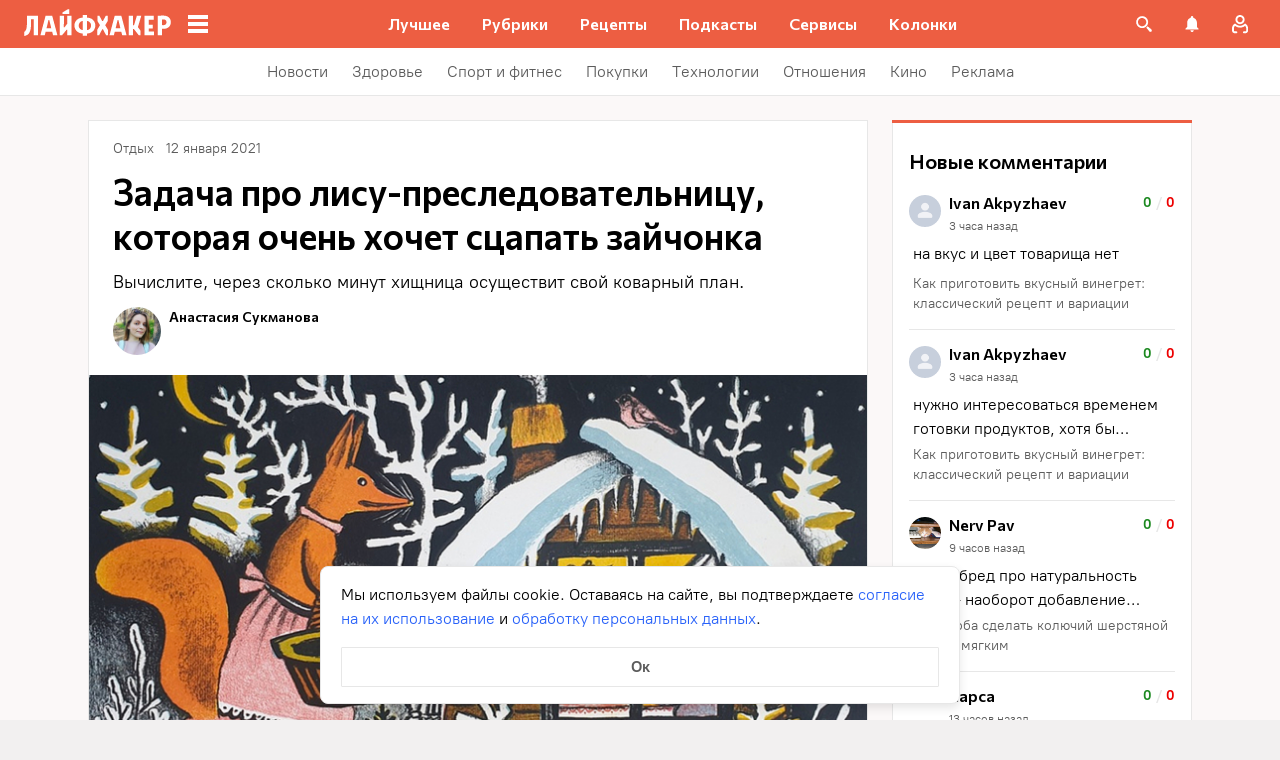

--- FILE ---
content_type: text/css
request_url: https://lifehacker.ru/_nuxt/Spoiler-ClVqULfX.css
body_size: 522
content:
.spoiler[data-v-9cdbc6f5]{border:1px solid #ebebeb;border-left:none;border-right:none;margin:24px 0;padding:16px 0}.spoiler__title[data-v-9cdbc6f5]{color:#000;font-size:18px;font-weight:700;line-height:26px;margin-bottom:8px;text-align:center}@media (min-width:768px){.spoiler__title[data-v-9cdbc6f5]{font-size:24px;line-height:32px}}.spoiler__button[data-v-9cdbc6f5]{align-items:center;color:#000;color:var(--main-color-2);cursor:pointer;display:flex;font-family:PT Root,PT Root Fallback,Arial,sans-serif;font-size:16px;font-weight:700;line-height:24px;-webkit-user-select:none;-moz-user-select:none;user-select:none}@media (hover:hover){.spoiler__button[data-v-9cdbc6f5]:hover{text-decoration:underline;text-underline-offset:6px}}.spoiler__button-icon[data-v-9cdbc6f5]{background-color:var(--main-color-2);height:16px;margin-left:4px;-webkit-mask-image:url("data:image/svg+xml;charset=utf-8,%3Csvg xmlns='http://www.w3.org/2000/svg' width='16' height='16' fill='none' viewBox='0 0 16 16'%3E%3Cpath stroke='%232962F9' stroke-linecap='round' stroke-width='2' d='m12.728 6.364-4.364 4.363L4 6.364'/%3E%3C/svg%3E");mask-image:url("data:image/svg+xml;charset=utf-8,%3Csvg xmlns='http://www.w3.org/2000/svg' width='16' height='16' fill='none' viewBox='0 0 16 16'%3E%3Cpath stroke='%232962F9' stroke-linecap='round' stroke-width='2' d='m12.728 6.364-4.364 4.363L4 6.364'/%3E%3C/svg%3E");-webkit-mask-position:center center;mask-position:center center;-webkit-mask-repeat:no-repeat;mask-repeat:no-repeat;-webkit-mask-size:16px 16px;mask-size:16px 16px;width:16px}.spoiler__button-icon--active[data-v-9cdbc6f5]{rotate:180deg}.spoiler__content[data-v-9cdbc6f5]{margin-bottom:16px}.spoiler__content p[data-v-9cdbc6f5]:not(:last-child){margin-bottom:24px}


--- FILE ---
content_type: application/javascript
request_url: https://lifehacker.ru/_nuxt/v7.5-Kv8xpx1q.js
body_size: 8462
content:
var Re=Object.defineProperty;var Le=(e,t,n)=>t in e?Re(e,t,{enumerable:!0,configurable:!0,writable:!0,value:n}):e[t]=n;var be=(e,t,n)=>Le(e,typeof t!="symbol"?t+"":t,n);import{A as Ne}from"./v7.5-DD3wZrSx.js";import{T as Ie}from"./v7.5-CjodAyuS.js";import{dm as Oe,d8 as Me,dn as He,cn as Ae,c0 as Ge,dp as Ue,bO as ce,b$ as me,bg as fe,cI as W,cK as ze,bK as we,dq as Ye,c8 as Be,bj as Xe,b0 as R,a$ as L,bz as m,aT as F,aO as o,aW as g,aN as u,aU as v,aP as I,b3 as y,b4 as $,aV as P,aX as M,bv as je,bR as z,b8 as qe,aS as Qe,bo as Je,bB as Ke}from"./v7.5-CV6R6r4b.js";import{A as Ze,g as _e}from"./v7.5-CMpIVlo-.js";import{W as xe}from"./v7.5-B9RjYRX4.js";import{F as et}from"./v7.5-c7zaXG6B.js";import{A as tt}from"./v7.5-Dt3gqxMp.js";import{A as rt,a as nt}from"./v7.5-BBJpdlUM.js";import{A as ot}from"./v7.5-tCu7jxSq.js";import{A as it}from"./v7.5-CvghFfCb.js";import{g as st}from"./v7.5-DHOZrP_V.js";import{C as lt,u as at}from"./v7.5-BeA6NRce.js";import{u as dt}from"./v7.5-BReD7hre.js";import{u as ut}from"./v7.5-p25vQ_iY.js";import{E as ct}from"./v7.5-r-4DhiuM.js";import{C as mt}from"./v7.5-DHhDqMEB.js";try{let e=typeof window<"u"?window:typeof global<"u"?global:typeof globalThis<"u"?globalThis:typeof self<"u"?self:{},t=new e.Error().stack;t&&(e._sentryDebugIds=e._sentryDebugIds||{},e._sentryDebugIds[t]="4a1f076e-5d72-4a14-9bd5-265f71def11b",e._sentryDebugIdIdentifier="sentry-dbid-4a1f076e-5d72-4a14-9bd5-265f71def11b")}catch{}function ye(e){return typeof e=="object"&&e!=null&&e.nodeType===1}function ke(e,t){return(!t||e!=="hidden")&&e!=="visible"&&e!=="clip"}function ge(e,t){if(e.clientHeight<e.scrollHeight||e.clientWidth<e.scrollWidth){var n=getComputedStyle(e,null);return ke(n.overflowY,t)||ke(n.overflowX,t)||function(l){var i=function(d){if(!d.ownerDocument||!d.ownerDocument.defaultView)return null;try{return d.ownerDocument.defaultView.frameElement}catch{return null}}(l);return!!i&&(i.clientHeight<l.scrollHeight||i.clientWidth<l.scrollWidth)}(e)}return!1}function ne(e,t,n,l,i,d,a,c){return d<e&&a>t||d>e&&a<t?0:d<=e&&c<=n||a>=t&&c>=n?d-e-l:a>t&&c<n||d<e&&c>n?a-t+i:0}var Te=function(e,t){var n=window,l=t.scrollMode,i=t.block,d=t.inline,a=t.boundary,c=t.skipOverflowHiddenElements,p=typeof a=="function"?a:function(Pe){return Pe!==a};if(!ye(e))throw new TypeError("Invalid target");for(var f,b,C=document.scrollingElement||document.documentElement,A=[],r=e;ye(r)&&p(r);){if((r=(b=(f=r).parentElement)==null?f.getRootNode().host||null:b)===C){A.push(r);break}r!=null&&r===document.body&&ge(r)&&!ge(document.documentElement)||r!=null&&ge(r,c)&&A.push(r)}for(var s=n.visualViewport?n.visualViewport.width:innerWidth,h=n.visualViewport?n.visualViewport.height:innerHeight,S=window.scrollX||pageXOffset,D=window.scrollY||pageYOffset,N=e.getBoundingClientRect(),H=N.height,G=N.width,B=N.top,ie=N.right,se=N.bottom,X=N.left,k=i==="start"||i==="nearest"?B:i==="end"?se:B+H/2,T=d==="center"?X+G/2:d==="end"?ie:X,le=[],ae=0;ae<A.length;ae++){var w=A[ae],O=w.getBoundingClientRect(),j=O.height,q=O.width,Q=O.top,de=O.right,ue=O.bottom,J=O.left;if(l==="if-needed"&&B>=0&&X>=0&&se<=h&&ie<=s&&B>=Q&&se<=ue&&X>=J&&ie<=de)return le;var K=getComputedStyle(w),Z=parseInt(K.borderLeftWidth,10),_=parseInt(K.borderTopWidth,10),x=parseInt(K.borderRightWidth,10),ee=parseInt(K.borderBottomWidth,10),E=0,V=0,te="offsetWidth"in w?w.offsetWidth-w.clientWidth-Z-x:0,re="offsetHeight"in w?w.offsetHeight-w.clientHeight-_-ee:0,pe="offsetWidth"in w?w.offsetWidth===0?0:q/w.offsetWidth:0,Ce="offsetHeight"in w?w.offsetHeight===0?0:j/w.offsetHeight:0;if(C===w)E=i==="start"?k:i==="end"?k-h:i==="nearest"?ne(D,D+h,h,_,ee,D+k,D+k+H,H):k-h/2,V=d==="start"?T:d==="center"?T-s/2:d==="end"?T-s:ne(S,S+s,s,Z,x,S+T,S+T+G,G),E=Math.max(0,E+D),V=Math.max(0,V+S);else{E=i==="start"?k-Q-_:i==="end"?k-ue+ee+re:i==="nearest"?ne(Q,ue,j,_,ee+re,k,k+H,H):k-(Q+j/2)+re/2,V=d==="start"?T-J-Z:d==="center"?T-(J+q/2)+te/2:d==="end"?T-de+x+te:ne(J,de,q,Z,x+te,T,T+G,G);var Fe=w.scrollLeft,he=w.scrollTop;k+=he-(E=Math.max(0,Math.min(he+E/Ce,w.scrollHeight-j/Ce+re))),T+=Fe-(V=Math.max(0,Math.min(Fe+V/pe,w.scrollWidth-q/pe+te)))}le.push({el:w,top:E,left:V})}return le};function We(e){return e===Object(e)&&Object.keys(e).length!==0}function ft(e,t){t===void 0&&(t="auto");var n="scrollBehavior"in document.body.style;e.forEach(function(l){var i=l.el,d=l.top,a=l.left;i.scroll&&n?i.scroll({top:d,left:a,behavior:t}):(i.scrollTop=d,i.scrollLeft=a)})}function gt(e){return e===!1?{block:"end",inline:"nearest"}:We(e)?e:{block:"start",inline:"nearest"}}function $e(e,t){var n=e.isConnected||e.ownerDocument.documentElement.contains(e);if(We(t)&&typeof t.behavior=="function")return t.behavior(n?Te(e,t):[]);if(n){var l=gt(t);return ft(Te(e,l),l.behavior)}}var ve,Se=function(){return ve||(ve="performance"in window?performance.now.bind(performance):Date.now),ve()};function De(e){var t=Se(),n=Math.min((t-e.startTime)/e.duration,1),l=e.ease(n),i=e.startX+(e.x-e.startX)*l,d=e.startY+(e.y-e.startY)*l;e.method(i,d),i!==e.x||d!==e.y?requestAnimationFrame(function(){return De(e)}):e.cb()}function vt(e,t,n,l,i,d){l===void 0&&(l=600),i===void 0&&(i=function(C){return 1+--C*C*C*C*C});var a,c,p,f;a=e,c=e.scrollLeft,p=e.scrollTop,f=function(C,A){e.scrollLeft=Math.ceil(C),e.scrollTop=Math.ceil(A)},De({scrollable:a,method:f,startTime:Se(),startX:c,startY:p,x:t,y:n,duration:l,ease:i,cb:d})}var pt=function(t){return t&&!t.behavior||t.behavior==="smooth"};function Ct(e,t){var n=t||{};return pt(n)?$e(e,{block:n.block,inline:n.inline,scrollMode:n.scrollMode,boundary:n.boundary,behavior:function(i){return Promise.all(i.reduce(function(d,a){var c=a.el,p=a.left,f=a.top,b=c.scrollLeft,C=c.scrollTop;return b===p&&C===f?d:[].concat(d,[new Promise(function(A){return vt(c,p,f,n.duration,n.ease,function(){return A({el:c,left:[b,p],top:[C,f]})})})])},[]))}}):Promise.resolve($e(e,t))}var Ft=Ct;class U{static addMessageListener(){this.isAdded||(window.addEventListener("message",this.onMessage),this.isAdded=!0)}static removeMessageListener(){window.removeEventListener("message",this.onMessage),this.isAdded=!1}static onMessage(t){if(!(t.origin.includes("quiz")&&typeof t.data=="string"))return;let l;try{l=JSON.parse(t.data);const{id:i,data:{height:d,scrollToTop:a}}=l,c=document.querySelector(`#${i}`);if(!(c instanceof HTMLElement))return;d&&(c.style.height=d+"px"),a&&(window.location.hash.match(/comment/gm)||Ft(c,{behavior:"smooth",block:"start",scrollMode:"if-needed"}))}catch(i){Oe(i)}}}be(U,"isAdded",!1);const ht=["h1","h2","h3","h4","h5"],bt=["figure","core__gallery","core__embed","lh__goods","lh__goods-gallery","bh-kiss__image","bh-kiss__gallery","bh-kiss__embed","bh-kiss__goods","bh-kiss__embed--tiktok","bh-kiss__embed--twitter","bh-kiss__embed--pinterest","bh-kiss__group--pinterest-embed","bh-kiss__products-gallery","bh-kiss__buttons","music-yandex-embed","video","base-button-bh"];function Ee(e){return e==="core__html"||e==="bh-kiss__html"}function At(e){return Ee(e.type)?e.attributes.type==="video":!1}function wt(e){return Ee(e.type)?Ve(e):!1}function Ve(e){if(e.type==="iframe")return!0;for(const t of e.children)if(Ve(t))return!0;return!1}function oe(e){return e?bt.includes(e.type)||At(e)||wt(e):!1}function yt(e,t="p",n=8){const l=e.findIndex(d=>d.type===t)+1,i=l?[l]:[];return e.forEach((d,a)=>{var p;const c=i[i.length-1]??0;a-c<n||ht.includes((p=e[a-1])==null?void 0:p.type)||oe(e[a-1])||oe(e[a-2])||oe(e[a])||oe(e[a+1])||i.push(a)}),$t(e,i)}function kt(e,t,n="data"){return Me(e).map(i=>({...i,data:Tt(i[n],t)}))}function Tt(e,t){const n="adfox_in-text",l=`adfox_in-text-${t}__${He()}`;return e.map(i=>{var d;return((d=i.attributes)==null?void 0:d.id)===n&&(i.attributes={...i.attributes,id:l}),i.type==="script"&&(i.children=i.children.map(a=>({...a,text:a.text.replace(new RegExp(n,"g"),l)}))),i})}function $t(e,t){const n=[];let l=0;return t.forEach(i=>{if(i>e.length)throw new Error(`Index out of bounds: ${i}`);n.push(e.slice(l,i)),l=i}),n.push(e.slice(l)),n}const Y={name:"GeneralTemplates",components:{AdminControlsPanel:Ne,ArticleNote:Ze,ArticleCardActions:tt,ArticleCardActionsWithReactions:nt,TheContent:Ie,WidgetsRendererContainer:xe,FullScreenGallery:et,ArticleCard:rt,CommentsContainer:lt,AuthorsExperts:ot},setup(){const{onFavoriteDelete:e,onFavoriteCreateFolderAndAdd:t,onFavoriteCreateFolderAndTransfer:n,onFavoriteTransferToFolder:l,onFavoriteAddToFolder:i,onFavoriteDeferred:d}=dt(),{loadingViewsIds:a,updateViewsCount:c,getLoadingViews:p}=ut(),f=W().currentArticle,b=f!=null&&f.lastModified?f.lastModified.toString():"",{imagesSrc:C,imagesSrcset:A,currentImageId:r,isGalleryVisible:s,openGallery:h,closeGallery:S,checkImageClick:D}=at((f==null?void 0:f.content)??[]);return b&&Xe({meta:[{key:"last-modified",property:"last-modified",content:b}]}),{onFavoriteDelete:e,onFavoriteCreateFolderAndAdd:t,onFavoriteCreateFolderAndTransfer:n,onFavoriteTransferToFolder:l,onFavoriteAddToFolder:i,onFavoriteDeferred:d,loadingViewsIds:a,updateViewsCount:c,getLoadingViews:p,imagesSrc:C,imagesSrcset:A,currentImageId:r,isGalleryVisible:s,openGallery:h,closeGallery:S,checkImageClick:D}},data(){return{scripts:null,isGalleryVisible:!1,parentArticle:!0}},computed:{user(){return fe().user},favorites(){var e;return me().getArticleFavorite(((e=this.article)==null?void 0:e.id)??0)},folders(){return Be().$state},isAnyRecipePage(){return Ye(we().name)},articleTitle(){var e;return((e=this.article)==null?void 0:e.title)||""},articleCardComponent(){return this.isAnyRecipePage?"ArticleCardActions":"ArticleCardActionsWithReactions"},editLinkHref(){return this.article?Ae(this.article.id):""},canHaveReactions(){var e;return!!((e=this.article)!=null&&e.canHaveReactions)},viewsCount(){var e;return me().getViewsCount(((e=this.article)==null?void 0:e.id)??0)},isAuthenticatedInWordpress(){return fe().isAuthenticatedInWordpress},content(){var e;return((e=this.article)==null?void 0:e.content)||[]},slicedContents(){return yt(this.content)},isHealthPath(){return ze(we().path)},widgetsInsideContent(){const e=ce(),{length:t}=this.slicedContents;return this.slicedContents.map((n,l)=>{if(t>=2&&l===0&&e.currentAfterExcerptWidgets.length>0)return e.currentAfterExcerptWidgets;if(l!==this.slicedContents.length-1)return t>=3?kt(e.currentPostDynamicWidgets,l):void 0})},aboveCommentsWidgets(){return ce().currentAboveCommentsWidgets},article(){return W().currentArticle},articleLastModified(){return this.article&&this.article.lastModified?this.article.lastModified.toString():""},isWidgetsRendererVisible(){const{isPromoArticle:e,isJumperPost:t}=this;return!e&&!t},isAdsException(){var e;return it.includes(((e=this.article)==null?void 0:e.advertLabel)??"")},isPromoArticle(){return W().isPromo},isJumperPost(){return W().isJumperPost},isTemplateBroadside(){return W().isTemplateBroadside},isAdvertisingPost(){return W().isAdvertisingPost},isAds(){return this.isAdvertisingPost||this.isPromoArticle},articleNotes(){if(!this.article)return null;const{meta:{customAuthors:e,source:t,cover_source:n,adsSource:l},isAdvertising:i,isPromo:d,advertLabel:a,caption:c}=this.article,p={...n,text:n.text||c};return _e(t,p,e,"Над текстом работали:",l,i,d,a)},isSearchVisible(){return fe().visibleModalWindows.includes("search")},commentsCount(){var e;return me().getCommentsCount(((e=this.article)==null?void 0:e.id)??0)},showComments(){var n;const e=!this.isJumperPost;return((n=this.article)==null?void 0:n.commentsEnabled)===!0&&e},singleArticleContainerStyle(){var t;const{mainColor:e}=((t=this.article)==null?void 0:t.meta)||{};return e?{"--main-color":e}:null},belowCommentsWidgets(){return ce().currentBelowCommentsWidgets}},async mounted(){this.article&&(this.$viewsApi.incrArticleViewsCount(this.article.id),this.scripts=new Ue(this.article.scripts,this.article.inlineScripts),this.scripts&&this.scripts.addScripts(),this.article.template==="two-column"&&this.article.isAdvertising&&document.body.classList.add("one-level-menu"),this.sendEditorialAnalytics()),U.addMessageListener(),document.documentElement.addEventListener("click",e=>this.handleReadAlsoClick(e),{passive:!0})},beforeUnmount(){U.removeMessageListener(),this.scripts&&this.scripts.removeScripts()},methods:{getEditLinkHref:Ae,sendEditorialAnalytics(){this.article&&(this.$sendCustomYandexMetrika({"Просмотр рубрики":this.article.categories.map(e=>e.title).join(",")}),this.$sendCustomYandexMetrika({"Просмотр мини-редакции":st(this.article)}))},onClickOnCategory(e,t,n){this.$sendYandexMetrika({level1:"Выбор рубрики",level4:Ge(e),level5:t,level6:"unknown"})},handleReadAlsoClick(e){var n;(n=e.target)!=null&&n.closest('[location="twenty-footer"][id^=adfox]')&&this.$sendYandexMetrika({level1:"Клик_РСЯ"})}}},It=R({...Y,name:"Promo"},"$P0wWidhCjI"),Wt={class:"promo"},St={class:"single-article__wrapper"},Dt={class:"single-article"},Et={class:"single-article__content"},Vt={class:"article__footer"},Pt={class:"create-in-container"},Rt={key:0,class:"create-in-container__text"};function Lt(e,t,n,l,i,d){const a=m("AdminControlsPanel"),c=m("ArticleCard"),p=m("TheContent"),f=m("WidgetsRendererContainer"),b=m("ArticleNote"),C=m("CommentsContainer"),A=m("FullScreenGallery");return o(),F("div",Wt,[g("div",{class:"promo__container",style:z(e.singleArticleContainerStyle)},[g("div",St,[g("div",Dt,[g("section",Et,[e.isAuthenticatedInWordpress?(o(),u(a,{key:0,class:"admin-controls","views-count":e.viewsCount,"edit-link-href":e.editLinkHref,loading:e.getLoadingViews(e.article.id),onClickOnRestoreButton:t[0]||(t[0]=r=>e.updateViewsCount(e.article.id))},null,8,["views-count","edit-link-href","loading"])):v("",!0),I(c,{class:"single-article-card",article:e.article,title:e.articleTitle,"comments-count":e.commentsCount,user:e.user,favorite:e.favorites,folders:e.folders,"to-comments-link":!1,"comments-enabled":e.article.commentsEnabled,onFavoriteDelete:t[1]||(t[1]=r=>e.onFavoriteDelete(r,e.article)),onFavoriteCreateFolderAndAdd:t[2]||(t[2]=r=>e.onFavoriteDelete(r,e.article)),onFavoriteCreateFolderAndTransfer:t[3]||(t[3]=(r,s)=>e.onFavoriteCreateFolderAndTransfer(r,s,e.article)),onFavoriteTransferToFolder:t[4]||(t[4]=(r,s)=>e.onFavoriteTransferToFolder(r,s,e.article)),onFavoriteAddToFolder:t[5]||(t[5]=r=>e.onFavoriteAddToFolder(r,e.article)),onFavoriteDeferred:e.onFavoriteDeferred,onClickedOnCategory:e.onClickOnCategory},null,8,["article","title","comments-count","user","favorite","folders","comments-enabled","onFavoriteDeferred","onClickedOnCategory"]),g("article",{id:"article",class:"single-article__post-content single-article__content-container",onClick:t[6]||(t[6]=(...r)=>e.checkImageClick&&e.checkImageClick(...r))},[(o(!0),F(y,null,$(e.slicedContents,(r,s)=>(o(),F(y,null,[(o(!0),F(y,null,$(r,h=>(o(),u(p,{key:h.id,elem:h,"lazy-loading-enabled":!0},null,8,["elem"]))),128)),e.isWidgetsRendererVisible&&typeof e.widgetsInsideContent[s]<"u"?(o(),u(f,{key:0,widgets:e.widgetsInsideContent[s]},null,8,["widgets"])):v("",!0)],64))),256))]),g("footer",Vt,[I(b,{class:P(["article-note",{"article-note_empty":!e.articleNotes.length}]),notes:e.articleNotes},null,8,["class","notes"]),(o(),u(M(e.articleCardComponent),{class:"article__actions","in-page-position":"bottom","event-position":"bottom","article-id":e.article.id,url:e.article.teaserUrl||e.article.url,"cover-url":e.article.img&&e.article.img[0]&&e.article.img[0].url?e.article.img[0].url:null,"comments-enabled":e.article.commentsEnabled&&!e.article.teaserUrl,"comments-count":e.commentsCount,title:e.articleTitle,user:e.user,favorite:e.favorites,folders:e.folders,"can-have-reactions":e.article.canHaveReactions,onFavoriteDelete:t[7]||(t[7]=r=>e.onFavoriteDelete(r,e.article)),onFavoriteCreateFolderAndAdd:t[8]||(t[8]=r=>e.onFavoriteDelete(r,e.article)),onFavoriteCreateFolderAndTransfer:t[9]||(t[9]=(r,s)=>e.onFavoriteCreateFolderAndTransfer(r,s,e.article)),onFavoriteTransferToFolder:t[10]||(t[10]=(r,s)=>e.onFavoriteTransferToFolder(r,s,e.article)),onFavoriteAddToFolder:t[11]||(t[11]=r=>e.onFavoriteAddToFolder(r,e.article)),onFavoriteDeferred:e.onFavoriteDeferred},null,40,["article-id","url","cover-url","comments-enabled","comments-count","title","user","favorite","folders","can-have-reactions","onFavoriteDeferred"])),g("div",Pt,[e.isPromoArticle?(o(),F("p",Rt,[...t[12]||(t[12]=[je(" Сделано в ",-1),g("a",{class:"create-in-container__link",href:"/"},"Лайфхакере",-1)])])):v("",!0)])])]),e.isWidgetsRendererVisible||e.isAdsException?(o(),u(f,{key:0,class:"widgets above-comments-widgets__container",widgets:e.aboveCommentsWidgets},null,8,["widgets"])):v("",!0),e.showComments?(o(),u(C,{key:1,id:e.article.id,class:"comments"},null,8,["id"])):v("",!0),e.isWidgetsRendererVisible||e.isAdsException?(o(),u(f,{key:2,class:"below-comments-widgets__container",widgets:e.belowCommentsWidgets},null,8,["widgets"])):v("",!0)])]),e.isGalleryVisible?(o(),u(A,{key:0,"image-urls":e.imagesSrc,srcset:e.imagesSrcset,"current-slide":e.currentImageId,onClose:e.closeGallery},null,8,["image-urls","srcset","current-slide","onClose"])):v("",!0)],4)])}const Nt=L(It,[["render",Lt],["__scopeId","data-v-05013641"]]),Ot=R({...Y,name:"OneColumn"},"$a6TRmy8JIC"),Mt={class:"template-one-column"},Ht={class:"single-article__wrapper"},Gt={class:"single-article"},Ut={class:"single-article__content"};function zt(e,t,n,l,i,d){const a=m("AdminControlsPanel"),c=m("ArticleCard"),p=m("TheContent"),f=m("WidgetsRendererContainer"),b=m("ArticleNote"),C=m("CommentsContainer"),A=m("FullScreenGallery");return o(),F("div",Mt,[g("div",{class:"template-one-column__container",style:z(e.singleArticleContainerStyle)},[g("div",Ht,[g("div",Gt,[g("section",Ut,[e.isAuthenticatedInWordpress?(o(),u(a,{key:0,class:"admin-controls","views-count":e.viewsCount,"edit-link-href":e.editLinkHref,loading:e.getLoadingViews(e.article.id),onClickOnRestoreButton:t[0]||(t[0]=r=>e.updateViewsCount(e.article.id))},null,8,["views-count","edit-link-href","loading"])):v("",!0),I(c,{class:"single-article-card",article:e.article,title:e.articleTitle,"comments-count":e.commentsCount,user:e.user,favorite:e.favorites,folders:e.folders,"to-comments-link":!1,"comments-enabled":e.article.commentsEnabled,onFavoriteDelete:t[1]||(t[1]=r=>e.onFavoriteDelete(r,e.article)),onFavoriteCreateFolderAndAdd:t[2]||(t[2]=r=>e.onFavoriteCreateFolderAndAdd(r,e.article)),onFavoriteCreateFolderAndTransfer:t[3]||(t[3]=(r,s)=>e.onFavoriteCreateFolderAndTransfer(r,s,e.article)),onFavoriteTransferToFolder:t[4]||(t[4]=(r,s)=>e.onFavoriteTransferToFolder(r,s,e.article)),onFavoriteAddToFolder:t[5]||(t[5]=r=>e.onFavoriteAddToFolder(r,e.article)),onFavoriteDeferred:e.onFavoriteDeferred,onClickedOnCategory:e.onClickOnCategory},null,8,["article","title","comments-count","user","favorite","folders","comments-enabled","onFavoriteDeferred","onClickedOnCategory"]),g("article",{id:"article",class:"single-article__post-content single-article__content-container",onClick:t[6]||(t[6]=(...r)=>e.checkImageClick&&e.checkImageClick(...r))},[(o(!0),F(y,null,$(e.slicedContents,(r,s)=>(o(),F(y,null,[(o(!0),F(y,null,$(r,h=>(o(),u(p,{key:h.id,elem:h,"lazy-loading-enabled":!0},null,8,["elem"]))),128)),e.isWidgetsRendererVisible&&typeof e.widgetsInsideContent[s]<"u"?(o(),u(f,{key:0,widgets:e.widgetsInsideContent[s]},null,8,["widgets"])):v("",!0)],64))),256))]),I(b,{class:P(["article-note",{"article-note_empty":!e.articleNotes.length}]),notes:e.articleNotes},null,8,["class","notes"]),(o(),u(M(e.articleCardComponent),{"in-page-position":"bottom","event-position":"bottom",class:"article__actions","article-id":e.article.id,url:e.article.teaserUrl||e.article.url,"cover-url":e.article.img&&e.article.img[0]&&e.article.img[0].url?e.article.img[0].url:null,"comments-enabled":e.article.commentsEnabled&&!e.article.teaserUrl,"comments-count":e.commentsCount,title:e.articleTitle,user:e.user,favorite:e.favorites,folders:e.folders,"can-have-reactions":e.article.canHaveReactions,onFavoriteDelete:t[7]||(t[7]=r=>e.onFavoriteDelete(r,e.article)),onFavoriteCreateFolderAndAdd:t[8]||(t[8]=r=>e.onFavoriteCreateFolderAndAdd(r,e.article)),onFavoriteCreateFolderAndTransfer:t[9]||(t[9]=(r,s)=>e.onFavoriteCreateFolderAndTransfer(r,s,e.article)),onFavoriteTransferToFolder:t[10]||(t[10]=(r,s)=>e.onFavoriteTransferToFolder(r,s,e.article)),onFavoriteAddToFolder:t[11]||(t[11]=r=>e.onFavoriteAddToFolder(r,e.article)),onFavoriteDeferred:e.onFavoriteDeferred},null,40,["article-id","url","cover-url","comments-enabled","comments-count","title","user","favorite","folders","can-have-reactions","onFavoriteDeferred"]))]),e.isWidgetsRendererVisible||e.isAdsException?(o(),u(f,{key:0,class:"widgets above-comments-widgets__container",widgets:e.aboveCommentsWidgets},null,8,["widgets"])):v("",!0),e.showComments?(o(),u(C,{key:1,id:e.article.id,class:"comments"},null,8,["id"])):v("",!0),e.isWidgetsRendererVisible||e.isAdsException?(o(),u(f,{key:2,class:"below-comments-widgets__container",widgets:e.belowCommentsWidgets},null,8,["widgets"])):v("",!0)])]),e.isGalleryVisible?(o(),u(A,{key:0,"image-urls":e.imagesSrc,srcset:e.imagesSrcset,"current-slide":e.currentImageId,onClose:e.closeGallery},null,8,["image-urls","srcset","current-slide","onClose"])):v("",!0)],4)])}const Yt=L(Ot,[["render",zt],["__scopeId","data-v-4a720eb3"]]),Bt=R({...Y,name:"TwoColumn"},"$NmCTYgAw8i"),Xt={class:"template-two-column"},jt={class:"single-article__wrapper"},qt={class:"single-article"},Qt={class:"single-article__content"},Jt={class:"article__note-container"},Kt={class:"article__actions-container"};function Zt(e,t,n,l,i,d){const a=m("AdminControlsPanel"),c=m("ArticleCard"),p=m("TheContent"),f=m("WidgetsRendererContainer"),b=m("ArticleNote"),C=m("CommentsContainer"),A=m("FullScreenGallery");return o(),F("div",Xt,[g("div",{class:"template-two-column__container",style:z(e.singleArticleContainerStyle)},[g("div",jt,[g("div",qt,[g("section",Qt,[e.isAuthenticatedInWordpress?(o(),u(a,{key:0,class:"admin-controls","views-count":e.viewsCount,"edit-link-href":e.editLinkHref,loading:e.getLoadingViews(e.article.id),onClickOnRestoreButton:t[0]||(t[0]=r=>e.updateViewsCount(e.article.id))},null,8,["views-count","edit-link-href","loading"])):v("",!0),I(c,{class:"single-article-card",article:e.article,title:e.articleTitle,"comments-count":e.commentsCount,user:e.user,favorite:e.favorites,folders:e.folders,"to-comments-link":!1,"comments-enabled":e.article.commentsEnabled,onFavoriteDelete:t[1]||(t[1]=r=>e.onFavoriteDelete(r,e.article)),onFavoriteCreateFolderAndAdd:t[2]||(t[2]=r=>e.onFavoriteCreateFolderAndAdd(r,e.article)),onFavoriteCreateFolderAndTransfer:t[3]||(t[3]=(r,s)=>e.onFavoriteCreateFolderAndTransfer(r,s,e.article)),onFavoriteTransferToFolder:t[4]||(t[4]=(r,s)=>e.onFavoriteTransferToFolder(r,s,e.article)),onFavoriteAddToFolder:t[5]||(t[5]=r=>e.onFavoriteAddToFolder(r,e.article)),onFavoriteDeferred:e.onFavoriteDeferred,onClickedOnCategory:e.onClickOnCategory},null,8,["article","title","comments-count","user","favorite","folders","comments-enabled","onFavoriteDeferred","onClickedOnCategory"]),g("article",{id:"article",class:"single-article__post-content single-article__content-container",onClick:t[6]||(t[6]=(...r)=>e.checkImageClick&&e.checkImageClick(...r))},[(o(!0),F(y,null,$(e.slicedContents,(r,s)=>(o(),F(y,null,[(o(!0),F(y,null,$(r,h=>(o(),u(p,{key:h.id,elem:h,"lazy-loading-enabled":!0},null,8,["elem"]))),128)),e.isWidgetsRendererVisible&&typeof e.widgetsInsideContent[s]<"u"?(o(),u(f,{key:0,widgets:e.widgetsInsideContent[s]},null,8,["widgets"])):v("",!0)],64))),256))]),g("div",Jt,[I(b,{class:P(["article-note",{"article-note_empty":!e.articleNotes.length}]),notes:e.articleNotes},null,8,["class","notes"])]),g("div",Kt,[(o(),u(M(e.articleCardComponent),{class:"article__actions","event-position":"bottom","in-page-position":"bottom","article-id":e.article.id,url:e.article.teaserUrl||e.article.url,"cover-url":e.article.img&&e.article.img[0]&&e.article.img[0].url?e.article.img[0].url:null,"comments-enabled":e.article.commentsEnabled&&!e.article.teaserUrl,"comments-count":e.commentsCount,title:e.articleTitle,user:e.user,favorite:e.favorites,folders:e.folders,"can-have-reactions":e.article.canHaveReactions,onFavoriteDelete:t[7]||(t[7]=r=>e.onFavoriteDelete(r,e.article)),onFavoriteCreateFolderAndAdd:t[8]||(t[8]=r=>e.onFavoriteCreateFolderAndAdd(r,e.article)),onFavoriteCreateFolderAndTransfer:t[9]||(t[9]=(r,s)=>e.onFavoriteCreateFolderAndTransfer(r,s,e.article)),onFavoriteTransferToFolder:t[10]||(t[10]=(r,s)=>e.onFavoriteTransferToFolder(r,s,e.article)),onFavoriteAddToFolder:t[11]||(t[11]=r=>e.onFavoriteAddToFolder(r,e.article)),onFavoriteDeferred:e.onFavoriteDeferred},null,40,["article-id","url","cover-url","comments-enabled","comments-count","title","user","favorite","folders","can-have-reactions","onFavoriteDeferred"]))])]),e.isWidgetsRendererVisible||e.isAdsException?(o(),u(f,{key:0,class:"widgets above-comments-widgets__container",widgets:e.aboveCommentsWidgets},null,8,["widgets"])):v("",!0),e.showComments?(o(),u(C,{key:1,id:e.article.id,class:"comments"},null,8,["id"])):v("",!0),e.isWidgetsRendererVisible||e.isAdsException?(o(),u(f,{key:2,class:"below-comments-widgets__container",widgets:e.belowCommentsWidgets},null,8,["widgets"])):v("",!0)])]),e.isGalleryVisible?(o(),u(A,{key:0,"image-urls":e.imagesSrc,srcset:e.imagesSrcset,"current-slide":e.currentImageId,onClose:e.closeGallery},null,8,["image-urls","srcset","current-slide","onClose"])):v("",!0)],4)])}const _t=L(Bt,[["render",Zt],["__scopeId","data-v-0c082007"]]),xt=R({...Y,name:"BroadSide"},"$QHSVzuylsr"),er={class:"template-broadside"},tr={class:"single-article__wrapper"},rr={class:"single-article"},nr={class:"single-article__content"},or={class:"article__footer"},ir={class:"single-article__authors"};function sr(e,t,n,l,i,d){const a=m("TheContent"),c=m("WidgetsRendererContainer"),p=m("AdminControlsPanel"),f=m("AuthorsExperts"),b=m("ArticleNote"),C=m("CommentsContainer"),A=m("FullScreenGallery");return o(),F("div",er,[g("div",{class:"single-article__container",style:z(e.singleArticleContainerStyle)},[g("div",tr,[g("div",rr,[g("section",nr,[g("article",{id:"article",class:"single-article__post-content single-article__content-container",onClick:t[0]||(t[0]=(...r)=>e.checkImageClick&&e.checkImageClick(...r))},[(o(!0),F(y,null,$(e.slicedContents,(r,s)=>(o(),F(y,null,[(o(!0),F(y,null,$(r,h=>(o(),u(a,{key:h.id,elem:h,"lazy-loading-enabled":!0},null,8,["elem"]))),128)),e.isWidgetsRendererVisible&&typeof e.widgetsInsideContent[s]<"u"?(o(),u(c,{key:0,widgets:e.widgetsInsideContent[s]},null,8,["widgets"])):v("",!0)],64))),256))]),g("footer",or,[e.isAuthenticatedInWordpress?(o(),u(p,{key:0,class:"admin-controls","views-count":e.viewsCount,"edit-link-href":e.editLinkHref,loading:e.getLoadingViews(e.article.id),onClickOnRestoreButton:t[1]||(t[1]=r=>e.updateViewsCount(e.article.id))},null,8,["views-count","edit-link-href","loading"])):v("",!0),g("div",ir,[I(f,{author:e.article.author,expert:e.article.expert},null,8,["author","expert"])]),I(b,{class:P(["article-note",{"article-note_empty":!e.articleNotes.length}]),notes:e.articleNotes},null,8,["class","notes"]),(o(),u(M(e.articleCardComponent),{class:"article__actions","in-page-position":"bottom","event-position":"bottom","article-id":e.article.id,url:e.article.teaserUrl||e.article.url,"cover-url":e.article.img&&e.article.img[0]&&e.article.img[0].url?e.article.img[0].url:null,"comments-enabled":e.article.commentsEnabled&&!e.article.teaserUrl,"comments-count":e.commentsCount,title:e.articleTitle,user:e.user,favorite:e.favorites,folders:e.folders,"can-have-reactions":e.article.canHaveReactions,onFavoriteDelete:t[2]||(t[2]=r=>e.onFavoriteDelete(r,e.article)),onFavoriteCreateFolderAndAdd:t[3]||(t[3]=r=>e.onFavoriteCreateFolderAndAdd(r,e.article)),onFavoriteCreateFolderAndTransfer:t[4]||(t[4]=(r,s)=>e.onFavoriteCreateFolderAndTransfer(r,s,e.article)),onFavoriteTransferToFolder:t[5]||(t[5]=(r,s)=>e.onFavoriteTransferToFolder(r,s,e.article)),onFavoriteAddToFolder:t[6]||(t[6]=r=>e.onFavoriteAddToFolder(r,e.article)),onFavoriteDeferred:e.onFavoriteDeferred},null,40,["article-id","url","cover-url","comments-enabled","comments-count","title","user","favorite","folders","can-have-reactions","onFavoriteDeferred"]))])]),e.isWidgetsRendererVisible||e.isAdsException?(o(),u(c,{key:0,class:"widgets above-comments-widgets__container",widgets:e.aboveCommentsWidgets},null,8,["widgets"])):v("",!0),e.showComments?(o(),u(C,{key:1,id:e.article.id,class:"comments"},null,8,["id"])):v("",!0),e.isWidgetsRendererVisible||e.isAdsException?(o(),u(c,{key:2,class:"below-comments-widgets__container",widgets:e.belowCommentsWidgets},null,8,["widgets"])):v("",!0)])]),e.isGalleryVisible?(o(),u(A,{key:0,"image-urls":e.imagesSrc,srcset:e.imagesSrcset,"current-slide":e.currentImageId,onClose:e.closeGallery},null,8,["image-urls","srcset","current-slide","onClose"])):v("",!0)],4)])}const lr=L(xt,[["render",sr],["__scopeId","data-v-160e01b8"]]),ar=R({...Y,name:"TableOfContents"},"$bovxADuhcD"),dr={class:"template-table-of-contents"},ur={class:"single-article__wrapper"},cr={class:"single-article"},mr={class:"single-article__content"},fr={class:"table-of-contents__menu"};function gr(e,t,n,l,i,d){const a=m("AdminControlsPanel"),c=m("ArticleCard"),p=m("TheContent"),f=m("WidgetsRendererContainer"),b=m("ArticleNote"),C=m("CommentsContainer"),A=m("FullScreenGallery");return o(),F("div",dr,[g("div",{class:"template-table-of-contents__container",style:z(e.singleArticleContainerStyle)},[g("div",ur,[g("div",cr,[g("section",mr,[e.isAuthenticatedInWordpress?(o(),u(a,{key:0,class:"admin-controls","views-count":e.viewsCount,"edit-link-href":e.editLinkHref,loading:e.getLoadingViews(e.article.id),onClickOnRestoreButton:t[0]||(t[0]=r=>e.updateViewsCount(e.article.id))},null,8,["views-count","edit-link-href","loading"])):v("",!0),I(c,{class:"single-article-card",article:e.article,title:e.articleTitle,"comments-count":e.commentsCount,user:e.user,favorite:e.favorites,folders:e.folders,"to-comments-link":!1,"comments-enabled":e.article.commentsEnabled,onFavoriteDelete:t[1]||(t[1]=r=>e.onFavoriteDelete(r,e.article)),onFavoriteCreateFolderAndAdd:t[2]||(t[2]=r=>e.onFavoriteCreateFolderAndAdd(r,e.article)),onFavoriteCreateFolderAndTransfer:t[3]||(t[3]=(r,s)=>e.onFavoriteCreateFolderAndTransfer(r,s,e.article)),onFavoriteTransferToFolder:t[4]||(t[4]=(r,s)=>e.onFavoriteTransferToFolder(r,s,e.article)),onFavoriteAddToFolder:t[5]||(t[5]=r=>e.onFavoriteAddToFolder(r,e.article)),onFavoriteDeferred:e.onFavoriteDeferred,onClickedOnCategory:e.onClickOnCategory},null,8,["article","title","comments-count","user","favorite","folders","comments-enabled","onFavoriteDeferred","onClickedOnCategory"]),g("article",{id:"article",class:"single-article__post-content single-article__content-container",onClick:t[6]||(t[6]=(...r)=>e.checkImageClick&&e.checkImageClick(...r))},[(o(!0),F(y,null,$(e.slicedContents,(r,s)=>(o(),F(y,null,[(o(!0),F(y,null,$(r,h=>(o(),u(p,{key:h.id,elem:h,"lazy-loading-enabled":!0},null,8,["elem"]))),128)),e.isWidgetsRendererVisible&&typeof e.widgetsInsideContent[s]<"u"?(o(),u(f,{key:0,widgets:e.widgetsInsideContent[s]},null,8,["widgets"])):v("",!0)],64))),256))]),I(b,{class:P(["article-note",{"article-note_empty":!e.articleNotes.length}]),notes:e.articleNotes},null,8,["class","notes"]),(o(),u(M(e.articleCardComponent),{class:"article__actions","in-page-position":"bottom","event-position":"bottom","article-id":e.article.id,url:e.article.teaserUrl||e.article.url,"cover-url":e.article.img&&e.article.img[0]&&e.article.img[0].url?e.article.img[0].url:null,"comments-enabled":e.article.commentsEnabled&&!e.article.teaserUrl,"comments-count":e.commentsCount,title:e.articleTitle,user:e.user,favorite:e.favorites,folders:e.folders,"can-have-reactions":e.article.canHaveReactions,onFavoriteDelete:t[7]||(t[7]=r=>e.onFavoriteDelete(r,e.article)),onFavoriteCreateFolderAndAdd:t[8]||(t[8]=r=>e.onFavoriteCreateFolderAndAdd(r,e.article)),onFavoriteCreateFolderAndTransfer:t[9]||(t[9]=(r,s)=>e.onFavoriteCreateFolderAndTransfer(r,s,e.article)),onFavoriteTransferToFolder:t[10]||(t[10]=(r,s)=>e.onFavoriteTransferToFolder(r,s,e.article)),onFavoriteAddToFolder:t[11]||(t[11]=r=>e.onFavoriteAddToFolder(r,e.article)),onFavoriteDeferred:e.onFavoriteDeferred},null,40,["article-id","url","cover-url","comments-enabled","comments-count","title","user","favorite","folders","can-have-reactions","onFavoriteDeferred"]))]),e.isWidgetsRendererVisible||e.isAdsException?(o(),u(f,{key:0,class:"widgets above-comments-widgets__container",widgets:e.aboveCommentsWidgets},null,8,["widgets"])):v("",!0),e.showComments?(o(),u(C,{key:1,id:e.article.id,class:"comments"},null,8,["id"])):v("",!0),e.isWidgetsRendererVisible||e.isAdsException?(o(),u(f,{key:2,class:"below-comments-widgets__container",widgets:e.belowCommentsWidgets},null,8,["widgets"])):v("",!0)])]),g("div",fr,[e.content.length?(o(),u(p,{key:e.content[0].id,elem:e.content[0]},null,8,["elem"])):v("",!0)]),e.isGalleryVisible?(o(),u(A,{key:0,"image-urls":e.imagesSrc,srcset:e.imagesSrcset,"current-slide":e.currentImageId,onClose:e.closeGallery},null,8,["image-urls","srcset","current-slide","onClose"])):v("",!0)],4)])}const vr=L(ar,[["render",gr],["__scopeId","data-v-307ce4e6"]]),pr=R({name:"SingleArticle",components:{PromoTemplate:Nt,OneColumn:Yt,TwoColumn:_t,BroadSide:lr,TableOfContents:vr,ErrorBoundary:ct},mounted(){document.addEventListener("click",this.handleArticleClick)},destroyed(){document.removeEventListener("click",this.handleArticleClick)},computed:{template(){var n;const e={promo:"PromoTemplate","one-column":"OneColumn","two-column":"TwoColumn",broadside:"BroadSide",toc:"TableOfContents"},t=(n=W().currentArticle)==null?void 0:n.template;return e[t]}},methods:{handleArticleClick(e){var n,l;const t=(l=(n=e.target)==null?void 0:n.parentElement)==null?void 0:l.parentElement;t&&t.id.includes("adfox")&&qe().$sendYandexMetrika({level1:"Клик_РСЯ"})}}},"$-lxy62W78R");function Cr(e,t,n,l,i,d){const a=m("ErrorBoundary");return o(),u(a,{"module-name":"SingleArticle"},{default:Qe(()=>[(o(),u(M(e.template)))]),_:1})}const Hr=L(pr,[["render",Cr]]),Fr=R({name:"PageTemplate",components:{TheContent:Ie,CategoriesList:mt},props:{templateProp:{type:String,default:"two-column"}},computed:{article(){return W().currentArticle},breadcrumbs(){var e;return((e=this.article)==null?void 0:e.meta.breadcrumb)||[]},content(){var e;return((e=this.article)==null?void 0:e.content)||[]},template(){var t;return`single-article__${((t=this.article)==null?void 0:t.template)||this.templateProp}`},substrateArticle(){var t;return`single-article__substrate-${((t=this.article)==null?void 0:t.template)||this.templateProp}`}},mounted(){U.addMessageListener()},beforeUnmount(){U.removeMessageListener()}},"$wveAPl84WA"),hr={ref:"pageContent",class:"single-article__post-content single-article__page-content single-article__content-container"},br={key:1,class:"page__title"};function Ar(e,t,n,l,i,d){const a=m("CategoriesList"),c=m("TheContent");return o(),F("main",{class:P(["single-article__page-content-wrapper",e.substrateArticle])},[g("article",{class:P(e.template)},[g("div",hr,[e.breadcrumbs?(o(),u(a,{key:0,class:"single-article__breadcrumbs",categories:e.breadcrumbs,"is-breadcrumbs":"","last-blocked":""},null,8,["categories"])):v("",!0),e.article?(o(),F("h1",br,Ke(e.article.title),1)):v("",!0),(o(!0),F(y,null,$(e.content,p=>(o(),u(c,{key:p.id,elem:p},null,8,["elem"]))),128)),Je(e.$slots,"default",{},void 0,!0)],512)],2)],2)}const Gr=L(Fr,[["render",Ar],["__scopeId","data-v-e730cb38"]]);export{Gr as P,Hr as S};
//# sourceMappingURL=v7.5-Kv8xpx1q.js.map


--- FILE ---
content_type: application/javascript
request_url: https://lifehacker.ru/_nuxt/v7.5-Ba0xl9vZ.js
body_size: 717
content:
import{T as r}from"./v7.5-CjodAyuS.js";import{b0 as l,a$ as d,bz as c,aT as a,aO as n,aP as u,aW as s,aS as p,bD as b,b3 as f,b4 as h,aN as _,bE as m,aQ as C,bB as w,aV as g}from"./v7.5-CV6R6r4b.js";import"./v7.5-Cobq8hrA.js";try{let e=typeof window<"u"?window:typeof global<"u"?global:typeof globalThis<"u"?globalThis:typeof self<"u"?self:{},t=new e.Error().stack;t&&(e._sentryDebugIds=e._sentryDebugIds||{},e._sentryDebugIds[t]="0642bc28-a960-4e5c-995d-4502ffc8c81a",e._sentryDebugIdIdentifier="sentry-dbid-0642bc28-a960-4e5c-995d-4502ffc8c81a")}catch{}const S=l({name:"BaseSpoiler",components:{TheContent:r},props:{elem:{type:Object,required:!0}},data(){return{isShowContent:!1}},computed:{buttonIconClasses(){return{"spoiler__button-icon--active":this.isShowContent}},attributes(){return this.elem.attributes},buttonText(){return this.isShowContent?this.attributes.title_close:this.attributes.title}},methods:{toggleIsShowContent(){this.isShowContent=!this.isShowContent}}},"$fafBYf172T"),y={class:"spoiler"},v={class:"spoiler__content"},I={class:"spoiler__button-wrapper"},T={class:"spoiler__button-text"};function B(e,t,D,k,$,N){const i=c("TheContent");return n(),a("div",y,[u(C,{name:"fade"},{default:p(()=>[b(s("div",v,[(n(!0),a(f,null,h(e.elem.children,o=>(n(),_(i,{key:o.id,elem:o},null,8,["elem"]))),128))],512),[[m,e.isShowContent]])]),_:1}),s("div",I,[s("div",{class:"spoiler__button",onClick:t[0]||(t[0]=(...o)=>e.toggleIsShowContent&&e.toggleIsShowContent(...o))},[s("div",T,w(e.buttonText),1),s("div",{class:g(["spoiler__button-icon",e.buttonIconClasses])},null,2)])])])}const z=d(S,[["render",B],["__scopeId","data-v-9cdbc6f5"]]);export{z as default};
//# sourceMappingURL=v7.5-Ba0xl9vZ.js.map


--- FILE ---
content_type: application/javascript
request_url: https://lifehacker.ru/_nuxt/v7.5-CjodAyuS.js
body_size: 5662
content:
const __vite__mapDeps=(i,m=__vite__mapDeps,d=(m.f||(m.f=["./v7.5-8mEKhfQF.js","./v7.5-DRMSugVr.js","./v7.5-DX52sQgG.js","./v7.5-hq77iMva.js","./v7.5-CV6R6r4b.js","./entry-Bdl5lR2Z.css","./v7.5-BJohrarF.js","./SvgAsset-CwiEsQGr.css","./v7.5-QckCv6jG.js","./BasePicture-DDgpKoHc.css","./v7.5-_IU8o6C5.js","./v7.5-xBd_3ccS.js","./TheSlider-CHMMlPqg.css","./v7.5-k1uj8L8M.js","./v7.5-BqG0c0yj.js","./v7.5-DUmPnVih.js","./v7.5-i8wZmg4F.js","./ArticleCardCategoryIcon-D1CNwgWB.css","./LhTopicsList-BENaQ8zO.css","./v7.5-DjLJvEkZ.js","./v7.5-DjNi4sEb.js","./v7.5-Cobq8hrA.js","./NewsletterSubscriptionFormContainer-DHLxpkEC.css","./v7.5-D-Gulodl.js","./TheTable-DJIyHjnU.css","./v7.5-DpXs36Ap.js","./AmpImageWrapper-BzQdlgZr.css","./v7.5-B9L1-eVC.js","./NewsletterSubscriptionFormContainer-DtvRCD8L.css","./v7.5-CB1a4dtB.js","./AmpIframeWrapper-BxMf2BBo.css","./v7.5-nXCRbVAJ.js","./ReadAlso-D_rA03Hx.css","./v7.5-BC_Kqgdd.js","./PromoBlock-nVGuvaZ5.css","./v7.5-CSrRutFM.js","./ArticleCarousel-iO-tCeOm.css","./swiper-BiEk7v8n.css","./v7.5-BWpBUze0.js","./CoreButtons-Bpor7eUz.css","./v7.5-CuTICsM8.js","./Box-C9UauBUw.css","./v7.5-Ba0xl9vZ.js","./Spoiler-ClVqULfX.css","./v7.5-CyooLdHA.js","./v7.5-CXR-Tkzm.js","./CharactersList-aUg8a-ld.css","./v7.5-CoIQLMex.js","./v7.5--e8zJa47.js","./v7.5-l3kMYc67.js","./ContextMenu-CqLwXck3.css","./v7.5-Cq8wr9HY.js","./Ref-LYwCFOvN.css","./v7.5-VUikpKei.js","./PullQuote-LHDt7stG.css","./v7.5-vB1g0xka.js","./BQuote-CofI6yPo.css","./v7.5-D3cd0IfD.js","./v7.5-TJ8Etwsz.js","./TextArea-CXLuSTXL.css","./AskQuestion-Da2CVQa2.css","./v7.5-B8PV356E.js","./v7.5-CucnljMo.js","./googleplayapps-D7f4ddXQ.css","./v7.5-DfZvEucM.js","./AppBox-S003KbwS.css","./v7.5-BPtXnx7O.js","./v7.5-BJhB9GPl.js","./Embed-CxBG7m6z.css","./v7.5-lmI9Rhnh.js","./CoreColumns-CMP6P8J6.css","./v7.5-B1zVfYvN.js","./CoreColumn-D1UQFnHa.css","./v7.5-CVzIEP_h.js","./CoreGroup-BxrZanz5.css","./v7.5-I-UkFJ_-.js","./GoodsGallery-uRkF73o2.css","./v7.5-DgTTzWcA.js","./Goods-DQx4jQ4h.css","./v7.5-D8OSfZ5B.js","./v7.5-c7zaXG6B.js","./v7.5-RL18Ug4x.js","./FullScreenGallery-BDXHGZNP.css","./Gallery-SsXHVUd6.css","./v7.5-qKWO6gKg.js","./v7.5-MnlZZuh6.js","./v7.5-DWZzrWHg.js","./TableOfContents-Dyrat-iD.css","./v7.5-D3iZwH3t.js","./v7.5-B099Susb.js","./v7.5-BcOz00Ba.js","./InputRadioGroup-BBo5RCj8.css","./v7.5-CPutXEP9.js","./TextInput-BXCDDGQZ.css","./VatCalculator-ChHcSMXb.css","./v7.5-BgeMyCkj.js","./BmiCalculator-CJ_5zVWB.css","./v7.5-CVmryRNP.js","./v7.5-CKGCJr1M.js","./BaseCalendar-HnTLWWZL.css","./v7.5-ca8CuCdU.js","./AgeCalculator-B-6eIMGt.css","./v7.5-dDgg02Gs.js","./v7.5-CPmpG1pt.js","./transition-DEnJxSUs.css","./OvulationCalculator-BVRfPklM.css","./v7.5-DDlhPnmD.js","./v7.5-DJJUem5D.js","./BaseList-BiEXuC_D.css","./v7.5-BDgyBBxx.js","./v7.5-DnxV7ZBC.js","./CookingSteps-Bhen5k_V.css","./v7.5-C_SEY9g6.js","./RecipeNote-BSInR7hu.css","./v7.5-4yUsF1pP.js","./RecipePostCard-BhdUTIh8.css","./v7.5-CNU4_qXF.js","./AdsContactForm-tdLt3qjS.css","./v7.5-CNA6_CMS.js","./AdsContactsList-B4oBQp2T.css","./v7.5-C1Qs-H2G.js","./v7.5-K87esH4J.js","./v7.5-Cu0pNx8w.js","./v7.5-CsN_kn3x.js","./v7.5-DvMtf8Gx.js","./tick-big-DNAYSwJC.css","./v7.5-CNog4akx.js","./v7.5-C3GidjaL.js","./AuthWindow-CPHEbjv9.css","./toggleFavoriteState-D1yYgCux.css","./articleCard-CulelYzQ.css","./v7.5-DD3wZrSx.js","./AdminControlsPanel-B2fW8S4X.css","./ArticleCardSmall-CIXyWwg_.css","./v7.5-BReD7hre.js","./v7.5-CvghFfCb.js","./v7.5-p25vQ_iY.js","./AdsUsefulInfo-Kwmjm8jC.css","./v7.5-D_0mrX2u.js","./FAQ-C7NNuJUE.css","./v7.5-FcdKKWTA.js","./ReadAlso-B0_pWmzE.css","./v7.5-BAVJrqKo.js","./PromoBlock-CVvWo-Rt.css","./v7.5-B0R_xMF0.js","./ArticleCarousel-BYcDQKdt.css","./v7.5-gRbsy1DW.js","./CoreButtons-U6p-yA82.css","./v7.5-CmyKToR3.js","./Box-KIUatDSQ.css","./v7.5-ChH_xkk6.js","./Spoiler-ByNLj99l.css","./v7.5-6VVuvUsD.js","./CharactersList-BVbd7QHq.css","./v7.5-Cbs5qOQX.js","./v7.5-DK1DvNyn.js","./Ref-Dm_1WjRl.css","./v7.5-DaT-keji.js","./AskQuestion-DLfm5WG-.css","./v7.5-CJWqY1WA.js","./AppBox-hx5zpyVC.css","./v7.5-DyVPQCMM.js","./Embed-BtUU-5BM.css","./v7.5-BBtmkAH5.js","./v7.5-CW3mkPXw.js","./GoodsGallery-BbEktjwV.css","./v7.5-DfSVzXIZ.js","./Goods-Bycrvl3V.css","./v7.5-BJ97GX6m.js","./TableOfContents-Di8y4fuB.css","./v7.5-D8zSHobL.js","./HtmlFallback-BWmxddeN.css","./v7.5-Dxk4pvYA.js","./Gallery-8HNPK2er.css","./v7.5-CeP_wDfJ.js","./VatCalculator-CiuGjQvK.css","./v7.5-Cjl3Z9m3.js","./AgeCalculatorAmp-ByIYiwgl.css","./v7.5-BDSOEO8l.js","./AdsContactsList-ROUKjckK.css","./v7.5-cNeos6u1.js","./v7.5-DVuOJexz.js","./RecommendedPostsContainer-DNrMyL7P.css","./AdsUsefulInfo-k4jhJAO7.css","./v7.5-BZUwSTHw.js","./AdsContactForm-CtZkw4ZO.css","./v7.5-na7Fvyr9.js","./BmiCalculator-BhI6YvED.css","./v7.5-D2zl9Rtb.js","./OvulationCalculator-892JYBpR.css","./v7.5-PIFKjfwX.js","./v7.5-B-3fa6E7.js","./ArticleCardLarge-Bx__kG38.css","./HealthTvContainer-DcY8GLP3.css","./v7.5-CbqE0M-n.js","./v7.5-CGNim650.js","./v7.5-Cw1OrpsX.js","./HealthButtonCollection-BHZJU8df.css","./v7.5-Cs6Zxy2p.js","./v7.5-BmWkfKPQ.js","./v7.5-yW2xHMn5.js","./v7.5-iidprFMI.js","./PostCollectionContainer-VYAjOgIZ.css","./v7.5-1zzl_QkB.js","./v7.5-OxcuoV2V.js","./v7.5-BBJpdlUM.js","./v7.5-Dt3gqxMp.js","./v7.5-CQ9Xo6Xp.js","./v7.5-1yR3Hbtl.js","./TheCommentsCrumb-U7_LTdvM.css","./checkAccess-BNxNlNpb.css","./v7.5-tCu7jxSq.js","./AuthorsExperts-kHs0jbCv.css","./v7.5-DHhDqMEB.js","./ArticleCardHeader-C7CQO_hR.css","./ArticleCard-C2u5hHNH.css","./v7.5-DPUAXb7_.js","./ArticleCardSmallPlaceholder-C_9RLbZ9.css","./v7.5-sJHOgaF1.js","./ThePaginator-V1QeyMOH.css","./ArticleCardContainer-BhfJjynT.css","./v7.5-B79ShJgW.js","./TagsBlock-n0GU1txY.css","./v7.5-D5pAxjA0.js","./HealthExperts-7E2UmWjI.css"])))=>i.map(i=>d[i]);
import{bv as V,bp as t,de as f,e0 as y,bq as o,b0 as q,b8 as k,er as B}from"./v7.5-CV6R6r4b.js";import{u as w}from"./v7.5-Cobq8hrA.js";try{let _=typeof window<"u"?window:typeof global<"u"?global:typeof globalThis<"u"?globalThis:typeof self<"u"?self:{},r=new _.Error().stack;r&&(_._sentryDebugIds=_._sentryDebugIds||{},_._sentryDebugIds[r]="11fa8f59-7a48-44ef-9716-709019985600",_._sentryDebugIdIdentifier="sentry-dbid-11fa8f59-7a48-44ef-9716-709019985600")}catch{}const $=t(()=>o(()=>import("./v7.5-8mEKhfQF.js"),__vite__mapDeps([0,1,2,3,4,5,6,7,8,9,10,11,12]),import.meta.url)),G=t(()=>o(()=>import("./v7.5-k1uj8L8M.js"),__vite__mapDeps([13,14,15,16,4,5,17,11,18]),import.meta.url)),E=t(()=>o(()=>import("./v7.5-DjLJvEkZ.js"),__vite__mapDeps([19,4,5,20,21,22]),import.meta.url)),N=t(()=>o(()=>import("./v7.5-D-Gulodl.js"),__vite__mapDeps([23,2,3,4,5,24]),import.meta.url)),H=t(()=>o(()=>import("./v7.5-DpXs36Ap.js"),__vite__mapDeps([25,4,5,26]),import.meta.url)),z=t(()=>o(()=>import("./v7.5-B9L1-eVC.js"),__vite__mapDeps([27,20,4,5,21,28]),import.meta.url)),F=t(()=>o(()=>import("./v7.5-CB1a4dtB.js"),__vite__mapDeps([29,4,5,21,30]),import.meta.url)),Q={LhCarousel:$,LhTopicsList:G,"amp-image-wrapper":H,"amp-iframe-wrapper":F,"lh__email-block":E,"lh-email-block":E,table:N,"lh__email-block-amp":z},S=(_,r,i)=>{const{type:e,text:a,attributes:l,children:m}=_,p=Q[e]||e,{lazyLoadingEnabled:u=!1,location:n=null,isAMP:C=!1}=i;if(e==="text"||e==="#text"||e==="#cdata-section")return V(a);if(e==="img"&&u)return r(p,{...l,loading:"lazy",style:(l==null?void 0:l.style)??null});let d=[];return f(m)&&(d=m.map(x=>r(g,{elem:x,lazyLoadingEnabled:u,location:n}))),(e==="amp-youtube"||e==="amp-viqeo-player")&&delete l.src,C&&l.href&&y(l.href)&&(l["data-vars-link-href"]=l.href),r(p,{...l,location:n,style:(l==null?void 0:l.style)??null},d)},M=t(()=>o(()=>import("./v7.5-nXCRbVAJ.js"),__vite__mapDeps([31,4,5,10,11,32]),import.meta.url)),U=t(()=>o(()=>import("./v7.5-BC_Kqgdd.js"),__vite__mapDeps([33,10,4,5,11,21,34]),import.meta.url)),W=t(()=>o(()=>import("./v7.5-CSrRutFM.js"),__vite__mapDeps([35,4,5,8,9,10,11,36,37]),import.meta.url)),j=t(()=>o(()=>import("./v7.5-BWpBUze0.js"),__vite__mapDeps([38,4,5,21,39]),import.meta.url)),h=t(()=>o(()=>import("./v7.5-CuTICsM8.js"),__vite__mapDeps([40,4,5,21,41]),import.meta.url)),Y=t(()=>o(()=>import("./v7.5-Ba0xl9vZ.js"),__vite__mapDeps([42,4,5,21,43]),import.meta.url)),s=t(()=>o(()=>import("./v7.5-CyooLdHA.js"),__vite__mapDeps([44,45,4,5,21,46]),import.meta.url)),J=t(()=>o(()=>import("./v7.5-CoIQLMex.js"),__vite__mapDeps([47,48,4,5,2,3,49,50,6,7,51,21,52]),import.meta.url)),A=t(()=>o(()=>import("./v7.5-VUikpKei.js"),__vite__mapDeps([53,4,5,21,54]),import.meta.url)),T=t(()=>o(()=>import("./v7.5-vB1g0xka.js"),__vite__mapDeps([55,4,5,21,56]),import.meta.url)),K=t(()=>o(()=>import("./v7.5-D3cd0IfD.js"),__vite__mapDeps([57,58,49,3,4,5,59,60]),import.meta.url)),X=t(()=>o(()=>import("./v7.5-B8PV356E.js"),__vite__mapDeps([61,4,5,62,63,6,7,64,65]),import.meta.url)),Z=t(()=>o(()=>import("./v7.5-BPtXnx7O.js"),__vite__mapDeps([66,67,4,5,68]),import.meta.url)),tt=t(()=>o(()=>import("./v7.5-lmI9Rhnh.js"),__vite__mapDeps([69,4,5,21,70]),import.meta.url)),ot=t(()=>o(()=>import("./v7.5-B1zVfYvN.js"),__vite__mapDeps([71,4,5,21,72]),import.meta.url)),_t=t(()=>o(()=>import("./v7.5-BqG0c0yj.js"),__vite__mapDeps([14,15,16,4,5,17,11,18]),import.meta.url)),et=t(()=>o(()=>import("./v7.5-CVzIEP_h.js"),__vite__mapDeps([73,4,5,21,74]),import.meta.url)),rt=t(()=>o(()=>import("./v7.5-I-UkFJ_-.js"),__vite__mapDeps([75,4,5,76]),import.meta.url)),lt=t(()=>o(()=>import("./v7.5-DgTTzWcA.js"),__vite__mapDeps([77,4,5,21,78]),import.meta.url)),it=t(()=>o(()=>import("./v7.5-D8OSfZ5B.js"),__vite__mapDeps([79,80,4,5,6,7,81,82,21,83]),import.meta.url)),mt=t(()=>o(()=>import("./v7.5-qKWO6gKg.js"),__vite__mapDeps([84,4,5,85,86,6,7,87]),import.meta.url)),at=t(()=>o(()=>import("./v7.5-D3iZwH3t.js"),__vite__mapDeps([88,4,5,21]),import.meta.url)),pt=t(()=>o(()=>import("./v7.5-B099Susb.js"),__vite__mapDeps([89,4,5,90,91,92,49,3,93,94]),import.meta.url)),ut=t(()=>o(()=>import("./v7.5-BgeMyCkj.js"),__vite__mapDeps([95,92,49,3,4,5,93,6,7,64,96]),import.meta.url)),nt=t(()=>o(()=>import("./v7.5-CVmryRNP.js"),__vite__mapDeps([97,98,4,5,49,3,99,100,101]),import.meta.url)),st=t(()=>o(()=>import("./v7.5-dDgg02Gs.js"),__vite__mapDeps([102,4,5,49,3,98,99,103,104,105]),import.meta.url)),v=t(()=>o(()=>import("./v7.5-DDlhPnmD.js"),__vite__mapDeps([106,107,4,5,108]),import.meta.url)),L=t(()=>o(()=>import("./v7.5-BDgyBBxx.js"),__vite__mapDeps([109,107,4,5,108]),import.meta.url)),P=t(()=>o(()=>import("./v7.5-DnxV7ZBC.js"),__vite__mapDeps([110,4,5,21,111]),import.meta.url)),b=t(()=>o(()=>import("./v7.5-C_SEY9g6.js"),__vite__mapDeps([112,4,5,21,113]),import.meta.url)),I=t(()=>o(()=>import("./v7.5-4yUsF1pP.js"),__vite__mapDeps([114,4,5,115]),import.meta.url)),ct=t(()=>o(()=>import("./v7.5-CNU4_qXF.js"),__vite__mapDeps([116,85,4,5,58,49,3,59,90,91,92,93,86,6,7,117]),import.meta.url)),dt=t(()=>o(()=>import("./v7.5-CNA6_CMS.js"),__vite__mapDeps([118,4,5,119]),import.meta.url)),Et=t(()=>o(()=>import("./v7.5-C1Qs-H2G.js"),__vite__mapDeps([120,4,5,121,16,122,6,7,11,123,48,2,3,49,50,124,125,126,127,128,129,130,131,132,8,9,133,134,135,136,137]),import.meta.url)),ht=t(()=>o(()=>import("./v7.5-D_0mrX2u.js"),__vite__mapDeps([138,4,5,21,139]),import.meta.url)),At=t(()=>o(()=>import("./v7.5-FcdKKWTA.js"),__vite__mapDeps([140,10,4,5,11,141]),import.meta.url)),Tt=t(()=>o(()=>import("./v7.5-BAVJrqKo.js"),__vite__mapDeps([142,10,4,5,11,21,143]),import.meta.url)),vt=t(()=>o(()=>import("./v7.5-B0R_xMF0.js"),__vite__mapDeps([144,10,4,5,11,21,145]),import.meta.url)),Lt=t(()=>o(()=>import("./v7.5-gRbsy1DW.js"),__vite__mapDeps([146,4,5,21,147]),import.meta.url)),R=t(()=>o(()=>import("./v7.5-CmyKToR3.js"),__vite__mapDeps([148,4,5,21,149]),import.meta.url)),Pt=t(()=>o(()=>import("./v7.5-ChH_xkk6.js"),__vite__mapDeps([150,4,5,21,151]),import.meta.url)),c=t(()=>o(()=>import("./v7.5-6VVuvUsD.js"),__vite__mapDeps([152,45,4,5,21,153]),import.meta.url)),bt=t(()=>o(()=>import("./v7.5-Cbs5qOQX.js"),__vite__mapDeps([154,155,4,5,21,156]),import.meta.url)),It=t(()=>o(()=>import("./v7.5-DaT-keji.js"),__vite__mapDeps([157,4,5,21,158]),import.meta.url)),Rt=t(()=>o(()=>import("./v7.5-CJWqY1WA.js"),__vite__mapDeps([159,62,4,5,63,6,7,160]),import.meta.url)),Ot=t(()=>o(()=>import("./v7.5-DyVPQCMM.js"),__vite__mapDeps([161,21,4,5,162]),import.meta.url)),O=t(()=>o(()=>import("./v7.5-BBtmkAH5.js"),__vite__mapDeps([163,4,5,21]),import.meta.url)),Dt=t(()=>o(()=>import("./v7.5-CW3mkPXw.js"),__vite__mapDeps([164,4,5,165]),import.meta.url)),Vt=t(()=>o(()=>import("./v7.5-DfSVzXIZ.js"),__vite__mapDeps([166,4,5,21,167]),import.meta.url)),ft=t(()=>o(()=>import("./v7.5-BJ97GX6m.js"),__vite__mapDeps([168,4,5,169]),import.meta.url)),yt=t(()=>o(()=>import("./v7.5-D8zSHobL.js"),__vite__mapDeps([170,4,5,171]),import.meta.url)),gt=t(()=>o(()=>import("./v7.5-Dxk4pvYA.js"),__vite__mapDeps([172,21,4,5,173]),import.meta.url)),Ct=t(()=>o(()=>import("./v7.5-CeP_wDfJ.js"),__vite__mapDeps([174,4,5,21,175]),import.meta.url)),xt=t(()=>o(()=>import("./v7.5-Cjl3Z9m3.js"),__vite__mapDeps([176,4,5,21,100,177]),import.meta.url)),qt=t(()=>o(()=>import("./v7.5-BDSOEO8l.js"),__vite__mapDeps([178,4,5,179]),import.meta.url)),kt=t(()=>o(()=>import("./v7.5-cNeos6u1.js"),__vite__mapDeps([180,181,4,5,21,182,183]),import.meta.url)),Bt=t(()=>o(()=>import("./v7.5-BZUwSTHw.js"),__vite__mapDeps([184,4,5,21,185]),import.meta.url)),wt=t(()=>o(()=>import("./v7.5-na7Fvyr9.js"),__vite__mapDeps([186,4,5,21,6,7,64,187]),import.meta.url)),$t=t(()=>o(()=>import("./v7.5-D2zl9Rtb.js"),__vite__mapDeps([188,4,5,21,189]),import.meta.url)),Gt=t(()=>o(()=>import("./v7.5-PIFKjfwX.js"),__vite__mapDeps([190,4,5,191,16,122,6,7,11,123,48,2,3,49,50,124,125,126,127,128,129,130,131,132,15,17,8,9,192,121,133,134,135,136,193]),import.meta.url)),Nt=t(()=>o(()=>import("./v7.5-CbqE0M-n.js"),__vite__mapDeps([194,4,5,191,16,122,6,7,11,123,48,2,3,49,50,124,125,126,127,128,129,130,131,132,15,17,8,9,192,134,135,136]),import.meta.url)),Ht=t(()=>o(()=>import("./v7.5-CGNim650.js"),__vite__mapDeps([195,196,4,5,121,16,122,6,7,11,123,48,2,3,49,50,124,125,126,127,128,129,130,131,132,8,9,133,134,135,136,197]),import.meta.url)),zt=t(()=>o(()=>import("./v7.5-Cs6Zxy2p.js"),__vite__mapDeps([198,4,5,199,200,2,3,8,9,131,132,10,11,135,136,201,127,202]),import.meta.url)),Ft=t(()=>o(()=>import("./v7.5-1zzl_QkB.js"),__vite__mapDeps([203,204,4,5,200,2,3,205,8,9,85,123,6,7,48,49,50,124,125,126,127,128,129,206,10,11,207,208,209,210,211,212,213,214,215,216,217,218,219,134,135,136,220]),import.meta.url)),Qt=t(()=>o(()=>import("./v7.5-B79ShJgW.js"),__vite__mapDeps([221,4,5,222]),import.meta.url)),D=t(()=>o(()=>import("./v7.5-D5pAxjA0.js"),__vite__mapDeps([223,4,5,224]),import.meta.url)),St={"lh__read-also":M,"lh__read-also-amp":At,"lh__promo-block":U,"lh__promo-block-amp":Tt,lh__carousel:W,"lh__carousel-amp":vt,core__buttons:j,"core__buttons-amp":Lt,lh__spoiler:Y,"lh__spoiler-amp":Pt,lh__appbox:X,"lh__appbox-amp":Rt,lh__greybox:h,"lh__greybox-amp":R,lh__whitebox:h,"lh__whitebox-amp":R,"lh__nds-calculator":pt,"lh__nds-calculator-amp":Ct,"lh__bmi-calculator":ut,"lh__bmi-calculator-amp":wt,"lh__age-calculator":nt,"lh__age-calculator-amp":xt,"lh__ovulation-calculator":st,"lh__ovulation-calculator-amp":$t,"lh__speech-bquote":s,"lh__speech-bquote-amp":c,"lh__author-bquote":s,"lh__author-bquote-amp":c,"lh__characters-list":s,"lh__characters-list-amp":c,"lh__review-bquote":s,"lh__review-bquote-amp":c,"lh__cut-bquote":A,"lh__cut-bquote-amp":A,"lh__simply-bquote":T,"lh__simply-bquote-amp":T,"lh-reference":J,"lh-reference-amp":bt,"lh__qna-block":K,"lh__qna-block-amp":It,core__embed:Z,"core__embed-amp":Ot,"html-fallback-amp":yt,core__html:at,core__gallery:it,"core__gallery-amp":gt,"lh__goods-gallery":rt,"lh__goods-gallery-amp":Dt,lh__goods:lt,"lh__goods-amp":Vt,lh__poll:O,lh__quiz:O,"core__table-of-contents":mt,"core__table-of-contents-amp":ft,core__group:et,core__column:ot,core__columns:tt,lh__topics:_t,bb__faq:ht,"lh__ads-page-contact-us-form":ct,"lh__ads-page-contact-us-form-amp":Bt,"lh__ads-page-contacts-list":dt,"lh__ads-page-contacts-list-amp":qt,"lh__ads-page-useful-info":Et,"lh__ads-page-useful-info-amp":kt,"lh__health-subcats":Qt,"lh__health-archive":Ft,"lh__health-tv":Gt,"lh__health-card":Nt,"lh__health-buttoncollection":Ht,"lh__health-collection":zt,"lh__health-card-editorial":D,"lh__health-card-expert":D,"lh__bb-ingredients":v,"lh__bb-ingredients-amp":v,"lh__bb-time":L,"lh__bb-time-amp":L,"lh__bb-steps":P,"lh__bb-steps-amp":P,"lh__bb-recipe-note":b,"lh__bb-recipe-note-amp":b,"lh__bb-recipe-post-card":I,"lh__bb-recipe-post-card-amp":I},Mt=(_,r,i)=>{const{type:e,text:a,children:l,attributes:m}=_,p=["text","#text","#script-content"],u=St[e]||e;return p.includes(e)?V(a??""):(f(l)&&l.map(n=>r(g,{elem:n})),i.isAMP&&m.href&&y(m.href)&&(m["data-vars-link-href"]=m.href),r(u,{elem:_}))},g=q({name:"TheContent",props:{elem:{type:Object,required:!0},lazyLoadingEnabled:{type:Boolean,default:!1},location:{type:String,default:null}},setup(_){if(!_.elem)return console.trace("TheContent: elem is not defined",_),()=>null;_.elem.type==="amp-viqeo-player"&&w("amp-viqeo-player");const r=k(),e={gutenberg_parser:Mt,html_parser:S}[_.elem.parser_type??"html_parser"],a={lazyLoadingEnabled:_.lazyLoadingEnabled,location:_.location,isAMP:r.$isAMP};return e?()=>e(_.elem,B,a):(console.error(`Not found parser for component: ${_.elem.type} with parser type: ${_.elem.parser_type}`),()=>null)}},"$7RS7NAQFLO"),jt=(_,r,i="")=>{if(!_&&!r)return;if(!_)return`${i}${r}`;let e=`${i}${_}`;return r&&(e+=`, ${i}${r} 2x`),e};export{g as T,jt as g};
//# sourceMappingURL=v7.5-CjodAyuS.js.map


--- FILE ---
content_type: application/javascript
request_url: https://lifehacker.ru/_nuxt/v7.5-CNog4akx.js
body_size: 8735
content:
import{aL as S,aT as I,aO as k,aW as _,bo as q,aZ as V,aP as R,aR as v,bB as L,aM as F,a$ as E,b3 as K,b4 as ie,aV as P,ee as _e,bn as M,aN as A,aX as Q,aS as w,bt as x,b8 as N,bm as G,aU as B,bv as $,bD as H,ef as j,eg as ae,bC as O,eh as J,bk as ue,dP as X,bR as he,ei as ge,ej as ye,cd as oe,ek as re,el as Z,em as ke,en as be,dR as de,dO as Ce}from"./v7.5-CV6R6r4b.js";import{S as ce}from"./v7.5-BJohrarF.js";import{b as we}from"./v7.5-DX52sQgG.js";import{p as W}from"./v7.5-C3GidjaL.js";try{let o=typeof window<"u"?window:typeof global<"u"?global:typeof globalThis<"u"?globalThis:typeof self<"u"?self:{},t=new o.Error().stack;t&&(o._sentryDebugIds=o._sentryDebugIds||{},o._sentryDebugIds[t]="c3b4a51e-3389-4f91-8dd7-648371609e30",o._sentryDebugIdIdentifier="sentry-dbid-c3b4a51e-3389-4f91-8dd7-648371609e30")}catch{}const $e=""+new URL("google-C0p3N1mO.svg",import.meta.url).href,xe=""+new URL("vkontakte-Dd53WDun.svg",import.meta.url).href,Ie=""+new URL("yandex-D1wffQaQ.svg",import.meta.url).href,Re=""+new URL("mailru-oRq1JBhr.svg",import.meta.url).href,Me={google:$e,vkontakte:xe,yandex:Ie,mailru:Re},ne={google:"Гугл",vkontakte:"Вконтакте",mailru:"Mail.ru",yandex:"Яндекс Почта"},Ae=[{method:"yandex",title:"Яндекс"},{method:"vkontakte",title:"ВКонтакте"},{method:"mailru",title:"Mail.Ru"}],Te=[{method:"google",title:"Google"}],Le=`<svg fill="none" height="32" viewBox="0 0 32 32" width="32" xmlns="http://www.w3.org/2000/svg"><path clip-rule="evenodd" d="m7.99963 8.00037c-.63118.63118-.63119 1.65453 0 2.28573l5.71467 5.7146-5.71393 5.714c-.63118.6311-.63118 1.6545 0 2.2857s1.65453.6312 2.28573 0l5.7139-5.7139 5.7139 5.7139c.6312.6312 1.6545.6312 2.2857 0s.6312-1.6546 0-2.2857l-5.7139-5.714 5.7147-5.7146c.6312-.6312.6312-1.65455 0-2.28573s-1.6546-.63118-2.2857 0l-5.7147 5.71463-5.7147-5.71463c-.63114-.63118-1.65449-.63118-2.28567 0z" fill="currentColor" fill-rule="evenodd"/></svg>
`,Se={class:"auth-modal-container"},Ee={class:"auth-modal"},Be={class:"title"},qe=S({__name:"ModalContainer",props:{title:{type:String,default:""}},emits:["close"],setup(o,{emit:t}){const e=t,l=()=>{F().close(),e("close")};return(i,h)=>(k(),I("div",Se,[_("div",Ee,[_("button",{class:"close-button",onClick:V(l,["stop"])},[R(ce,{class:"close-icon",content:v(Le)},null,8,["content"])]),_("div",Be,L(o.title),1),q(i.$slots,"default",{},void 0,!0)])]))}}),ee=E(qe,[["__scopeId","data-v-3a58d520"]]),De=`<svg fill="none" height="24" viewBox="0 0 24 24" width="24" xmlns="http://www.w3.org/2000/svg"><path clip-rule="evenodd" d="m12 3.1875c-4.8645 0-8.8125 3.948-8.8125 8.8125s3.948 8.8125 8.8125 8.8125 8.8125-3.948 8.8125-8.8125-3.948-8.8125-8.8125-8.8125zm0 1.85526c3.8401 0 6.9572 3.11712 6.9572 6.95724 0 3.8401-3.1171 6.9572-6.9572 6.9572-3.84012 0-6.95724-3.1171-6.95724-6.9572 0-3.84012 3.11712-6.95724 6.95724-6.95724zm-1 2.9539c0-.28986.0895-.52843.2685-.71572.179-.1873.4229-.28094.7315-.28094.3045 0 .5473.09364.7284.28094.1811.18729.2716.42586.2716.71572 0 .29431-.0916.53511-.2747.7224-.1831.1873-.4249.28094-.7253.28094s-.5422-.09364-.7253-.28094c-.1831-.18729-.2747-.42809-.2747-.7224zm0 9.00334v-7h2v7z" fill="currentColor" fill-rule="evenodd"/></svg>
`,Pe={class:"auth-warning"},Ve={class:"content"},Ne=S({__name:"Warning",setup(o){return(t,e)=>(k(),I("div",Pe,[R(ce,{content:v(De),class:"icon"},null,8,["content"]),_("div",Ve,[q(t.$slots,"default",{},void 0,!0)])]))}}),U=E(Ne,[["__scopeId","data-v-6366b495"]]),Ue={class:"auth-providers-wrapper"},We=["onClick"],ze={class:"auth-provider-button-logo-wrapper"},Fe=["src"],Oe={class:"auth-provider-button-label"},Ye=S({__name:"ProviderButtons",props:{providers:{type:Array,required:!0}},emits:["click"],setup(o,{emit:t}){const e=t,l=i=>{e("click",i),window.open(`${_e}/id/auth/${i}?display=popup&x-auth-app=web`,"popUpWindow","height=500,width=500,left=100,top=100,resizable=yes,scrollbars=yes,toolbar=yes,menubar=no,location=no,directories=no, status=yes")};return(i,h)=>(k(),I("div",Ue,[(k(!0),I(K,null,ie(o.providers,(r,m)=>(k(),I("button",{key:m,class:P(["auth-provider-button",`auth-provider-button--${r.method}`]),onClick:V(C=>l(r.method),["stop"])},[_("span",ze,[_("span",{class:P(["auth-provider-button-logo",`auth-provider-button-logo--${r.method}`])},[_("img",{src:v(Me)[r.method],alt:""},null,8,Fe)],2)]),_("span",Oe,L(r.title),1)],10,We))),128))]))}}),le=E(Ye,[["__scopeId","data-v-01fc0eab"]]),He=S({__name:"BaseButton",props:{size:{type:String,default:"regular"},href:{type:String,default:null}},setup(o){const t=o,e=M(()=>t.href?"a":"button");return(l,i)=>(k(),A(Q(e.value),{class:P([t.size,"base-button"]),href:t.href},{default:w(()=>[q(l.$slots,"default",{},void 0,!0)]),_:3},8,["class","href"]))}}),te=E(He,[["__scopeId","data-v-dac582c0"]]),je=S({__name:"BaseInput",props:{tag:{type:String,default:"label"}},setup(o){const t=o;return(e,l)=>(k(),A(Q(t.tag),{class:"base-input"},{default:w(()=>[q(e.$slots,"before",{},void 0,!0),q(e.$slots,"default",{},()=>[l[0]||(l[0]=_("input",null,null,-1))],!0),q(e.$slots,"after",{},void 0,!0)]),_:3}))}}),z=E(je,[["__scopeId","data-v-8e92391a"]]);function pe(o){if(!o.trim())return!1;const t=o.split("@");if(t.length!==2)return!1;const[e,l]=t;if(e.length<1||!l.includes("."))return!1;const i=l.split(".");return!(i.length<2||i.some(h=>h.length<1)||e.includes(" ")||l.includes(" "))}const Ke={class:"profile-setup__form-input-wrapper"},Qe={key:0,class:"profile-setup__form-input-wrapper"},Ge=S({__name:"ProfileSetup",props:{id:{type:Number,required:!0},name:{type:String,default:""},email:{type:String,default:""}},emits:["close"],setup(o,{emit:t}){const e=o,l=x(null),i=x(!1),h=t,{$logger:r,$sendYandexMetrika:m,$registry:C}=N(),b=r.withScope("🔑 profile-setup-modal");G(()=>{b("opened"),m({level1:"попап_после_авторизации_показ"})});const c=x(e.email?"":e.name),f=x(e.email),g=M(()=>{var n;return(n=c==null?void 0:c.value)!=null&&n.trim()?!0:e.email?!1:pe(f.value)});async function d(){var s,u,y,a,T,se;if(l.value=null,!g.value)return;const n={};(s=c==null?void 0:c.value)!=null&&s.trim()&&(n.display_name=(u=c==null?void 0:c.value)==null?void 0:u.trim()),!e.email&&((y=f==null?void 0:f.value)!=null&&y.trim())&&(n.email=(a=f==null?void 0:f.value)==null?void 0:a.trim()),b("submit",n);try{i.value=!0,await ae(e.id,n),C.user.patchUser(n),p()}catch(Y){console.error("error in ProfileSetup shared:",Y);const ve=Array.isArray((se=(T=Y.data)==null?void 0:T.msg)==null?void 0:se.email)&&Y.data.msg.email.some(me=>me.includes("The email has already been taken."));l.value=ve?"Этот email занят. Попробуйте указать другой.":"Неизвестная ошибка, попробуйте снова."}i.value=!1,m({level1:"попап_после_авторизации_клик_сохранить",level4:n.email?"ник_email":"ник"})}function p(){if(e.email&&!e.name){const s={display_name:e.email.split("@")[0]};b("update on close",s),C.user.patchUser(s),ae(e.id,s)}h("close"),m({level1:"попап_после_авторизации_закрытие_попапа"})}return(n,s)=>(k(),A(ee,{class:"profile-setup",title:"Добавьте свои данные",onClose:p},{default:w(()=>[_("form",{class:"profile-setup__form",onSubmit:V(d,["prevent"])},[_("label",Ke,[s[2]||(s[2]=$(" Ник ",-1)),R(z,{tag:"span"},{default:w(()=>[H(_("input",{id:"nameInput","onUpdate:modelValue":s[0]||(s[0]=u=>c.value=u),maxlength:"40",placeholder:"Укажите реальное или вымышленное имя",type:"text"},null,512),[[j,c.value]])]),_:1})]),e.email?B("",!0):(k(),I("label",Qe,[s[3]||(s[3]=$(" Email ",-1)),R(z,{tag:"span"},{default:w(()=>[H(_("input",{id:"emailInput","onUpdate:modelValue":s[1]||(s[1]=u=>f.value=u),placeholder:"Введите почту",type:"email"},null,512),[[j,f.value]])]),_:1})])),l.value?(k(),A(U,{key:1},{default:w(()=>[$(L(l.value),1)]),_:1})):B("",!0),R(te,{disabled:!g.value||i.value,class:"profile-setup__submit"},{default:w(()=>[...s[4]||(s[4]=[$(" Сохранить ",-1)])]),_:1},8,["disabled"])],32)]),_:1}))}}),fe=E(Ge,[["__scopeId","data-v-9cdd6422"]]),Je=451;function Xe({log:o}){const t=x(!1);return we("message",({data:e})=>{try{(e==null?void 0:e.statusCode)===Je&&(t.value=!0,o("set isCountryRestricted",!0))}catch(l){console.error(l)}}),{isCountryRestricted:t}}function Ze({log:o}){const t=x("signin"),e=M(()=>t.value==="signin"),l=M(()=>t.value==="signup"),i=M(()=>e.value?"Войдите":"Зарегистрируйтесь"),h=M(()=>e.value?"Зарегистрироваться":"Войдите"),r=M(()=>e.value?"Нет аккаунта?":"Уже есть аккаунт?");function m(){t.value=e.value?"signup":"signin",o("toggle mode",t.value)}return O({mode:t,isSignIn:e,isSignUp:l,titleText:i,modeButtonText:h,alternativeText:r,toggleMode:m})}function et({mode:o}){const t=J("emailRef"),e=x("");ue(o,()=>{e.value="",X(()=>{var i;return(i=t.value)==null?void 0:i.focus()})});const l=M(()=>pe(e.value));return{email:e,isEmailValid:l}}const tt={class:"link-content"},st=S({__name:"BaseLink",props:{href:{type:String,default:null},tapAreaExpansion:{type:String,default:"0px"},noHoverUnderline:{type:Boolean,default:!1},colorless:{type:Boolean,default:!1}},emits:["click"],setup(o){const t=o,e=M(()=>t.href?"a":"button");return(l,i)=>(k(),A(Q(e.value),{class:P([{"no-hover-underline":o.noHoverUnderline,"with-color":!o.colorless},"link"]),href:t.href,style:he({"--expansion":t.tapAreaExpansion}),type:e.value==="button"?"button":void 0,onClick:i[0]||(i[0]=h=>l.$emit("click"))},{default:w(()=>[_("span",tt,[q(l.$slots,"default",{},void 0,!0)])]),_:3},8,["class","href","style","type"]))}}),D=E(st,[["__scopeId","data-v-b68c7f11"]]),at={class:"code-input"},ot=["value","onFocusin","onKeydown","onInput"],nt=S({__name:"CodeInput",props:ge({count:{type:Number,default:6,validator:o=>typeof o=="number"&&parseInt(o,10)===o}},{modelValue:{required:!0},modelModifiers:{}}),emits:["update:modelValue"],setup(o,{expose:t}){const e=o,l=J("number-inputs"),i=ye(o,"modelValue"),h=M(()=>Array(e.count).fill("")),r=x(Array(6).fill(!1));t({focusInput:d});function m(p,n){const s=p.target;if((s==null?void 0:s.value.length)==2){s.value=s.value.replace(p.data??"","");return}r.value[n]=!1;const u=p.data??"";if(!/^\d+$/.test(u)){s.value="",r.value[n]=!0,setTimeout(()=>{r.value[n]=!1},1e3);return}s.value=u,g(n,u),n<e.count-1&&d(n+1)}function C(p){i.value[p]||d(i.value.length)}function b(p){var u;p.preventDefault();const n=(u=p.clipboardData)==null?void 0:u.getData("text").slice(0,6);if(!n||!/^\d+$/.test(n))return;i.value=n;const s=Math.min(e.count-1,n.length);d(s)}function c(p,n){if(p.preventDefault(),g(n,""),p.target.value="",n>0){const s=i.value[n]?n:n-1;g(s,""),d(n-1)}}function f(p,n){p.preventDefault(),g(n,""),p.target.value=""}function g(p,n){const s=i.value.split("");s[p]=n,i.value=s.join("")}function d(p=0){X(()=>{var n,s;return(s=(n=l.value)==null?void 0:n[p])==null?void 0:s.focus()})}return(p,n)=>(k(),I("div",at,[(k(!0),I(K,null,ie(h.value,(s,u)=>(k(),A(z,{key:u,class:P([{error:r.value[u]},"base-input"])},{default:w(()=>[_("input",{ref_for:!0,ref:"number-inputs",value:i.value[u],class:"digit-input",inputmode:"decimal",type:"number",onFocusin:()=>C(u),onPaste:b,onKeydown:[oe(y=>f(y,u),["delete"]),oe(y=>c(y,u),["backspace"])],onInput:V(y=>m(y,u),["prevent"])},null,40,ot)]),_:2},1032,["class"]))),128))]))}}),lt=E(nt,[["__scopeId","data-v-83f57096"]]);function it({attemptsLeft:o,resendsLeft:t,isCodeResent:e}){const l=M(()=>o.value===0&&t.value===0?"На сегодня попытки закончились":o.value===0?"Вы превысили количество попыток ввода кода":"Введите код из письма"),i=M(()=>W(t.value??0,"Осталась","Осталось")),h=M(()=>`${t.value}&nbsp;${W(t.value??0,"попытка","попытки","попыток")}`),r=M(()=>e.value?"Код отправлен":"Отправить код ещё раз");return{title:l,resendsLeftPreposition:i,resendsLeftText:h,resendCodeButton:r}}function ut({isUnknownError:o,isWrongCode:t,resetCode:e,attemptsLeft:l,codeInputRef:i,resendsLeft:h,email:r,log:m}){const{$sendYandexMetrika:C}=N(),b=x(!1),c=x(!1);async function f(){m("requestCode"),C({level1:"Авторизация_попап_повторная_отправка_кода"}),o.value=!1,b.value=!0,e();try{const g=await re(r);m("requestCode response",g.data.data),l.value=g.data.data.attempts_left,h.value=g.data.data.resends_left,c.value=!0,t.value=!1,X(()=>{var d;return(d=i.value)==null?void 0:d.focusInput()}),setTimeout(()=>c.value=!1,2e3)}catch(g){if(Z(g)&&"data"in g){const d=g.data;m("requestCode error",d),l.value=d.data.attempts_left??0,h.value=d.data.resends_left??0}else m("requestCode unknown error",g),o.value=!0}b.value=!1}return O({isLoading:b,isResend:c,requestCode:f})}function rt({email:o,code:t,isUnknownError:e,isWrongCode:l,resetCode:i,attemptsLeft:h,log:r}){const{$registry:m,$sendYandexMetrika:C}=N(),b=F(),c=x(!1),f=M(()=>c.value||t.value.length!==6);async function g(){var d,p,n;if(!f.value){c.value=!0,e.value=!1,l.value=!1,r("checkCode"),C({level1:"Авторизация_попап_клик_продолжить"});try{const s=await ke(o,t.value);r("checkCode response",s.data),r("checkCode setAccessToken",((d=s.data.data.token.access_token)==null?void 0:d.slice(0,100))+"..."),be(s.data.data.token.access_token);const u=s.data.data.user;r("checkCode updateUser",u),m.user.updateUser(u),u.is_user_created?(r("checkCode open profile"),b.open(fe,{id:u==null?void 0:u.integer_id,email:u==null?void 0:u.email,name:u==null?void 0:u.display_name})):(r("close"),b.close())}catch(s){if(Z(s)&&"data"in s&&"statusCode"in s){if(l.value=s.statusCode===401,r("checkCode isWrongCode",l.value),l.value){const u=s.data;r("checkCode error",u),h.value=((n=(p=u==null?void 0:u.data)==null?void 0:p.code)==null?void 0:n.attempts_left)??0,i(!0),h.value===0&&C({level1:"Авторизация_попап_окончание_попыток_ввода"})}}else r("checkCode unknown error",s),e.value=!0}c.value=!1}}return O({isPending:c,isDisabled:f,checkCode:g})}const dt={key:0,class:"subtitle"},ct={class:"subtitle"},pt={class:"highlight"},ft={key:0},vt=["innerHTML"],mt={key:1},_t={key:1,class:"error"},ht={key:2,class:"error"},gt={class:"actions"},yt={key:0,class:"loader"},kt={key:1},bt=3,Ct=5,wt=S({__name:"AuthCode",props:{email:{type:String,required:!0},attemptsLeft:{type:Number,default:Ct},resendsLeft:{type:Number,default:bt}},emits:["close"],setup(o,{emit:t}){const e=o,l=t,{$logger:i,$sendYandexMetrika:h}=N(),r=i.withScope("🔑 auth-code-modal"),m=J("code-input"),C=x(""),b=x(!1),c=x(e.resendsLeft),f=x(e.attemptsLeft),g=x(!1),d=ut({email:e.email,isUnknownError:g,resendsLeft:c,attemptsLeft:f,codeInputRef:m,isWrongCode:b,log:r,resetCode:s}),p=rt({email:e.email,code:C,attemptsLeft:f,isUnknownError:g,isWrongCode:b,log:r,resetCode:s}),n=it({attemptsLeft:f,resendsLeft:c,isCodeResent:de(()=>d.isResend)});function s(y=!1){var a;r("resetCode",{focusAfter:y}),C.value="",y&&((a=m.value)==null||a.focusInput())}function u(){l("close"),h({level1:"Авторизация_попап_клик_крестик"})}return G(()=>{r("opened"),s(!0),h({level1:"Авторизация_попап_показ_ввод_кода"})}),(y,a)=>(k(),A(ee,{title:v(n).title.value,class:"auth-code",onClose:u},{default:w(()=>[f.value===0&&c.value===0||f.value===0?(k(),I("div",dt,[a[3]||(a[3]=$(" Попробуйте запросить код снова через 24 часа. Если у вас возникли вопросы или сложности, напишите нам: ",-1)),R(D,{href:"mailto:help@lifehacker.ru","tap-area-expansion":"5px"},{default:w(()=>[...a[2]||(a[2]=[$("help@lifehacker.ru",-1)])]),_:1})])):(k(),I(K,{key:1},[_("div",ct,[a[5]||(a[5]=$(" Отправили его на почту ",-1)),_("span",pt,L(e.email)+L(c.value===0||c.value===1?". ":""),1),c.value===1?(k(),I("span",ft,[$(L(v(n).resendsLeftPreposition)+" ",1),_("span",{class:"highlight",innerHTML:v(n).resendsLeftText.value},null,8,vt),a[4]||(a[4]=$(" отправки кода.",-1))])):c.value===0?(k(),I("span",mt," Это последний код — запросить новый можно будет через 24 часа. ")):B("",!0)]),_("form",{class:"content",onSubmit:a[1]||(a[1]=V((...T)=>v(p).checkCode&&v(p).checkCode(...T),["prevent"]))},[g.value?(k(),A(U,{key:0},{default:w(()=>[...a[6]||(a[6]=[$("Не удалось войти в аккаунт. Попробуйте снова.",-1)])]),_:1})):B("",!0),R(lt,{ref:"code-input",modelValue:C.value,"onUpdate:modelValue":a[0]||(a[0]=T=>C.value=T)},null,8,["modelValue"]),f.value===1?(k(),I("div",_t," Неверный код. Осталась 1 попытка ввода кода. ")):b.value?(k(),I("div",ht," Неверный код. Скопируйте его из письма. ")):B("",!0),_("div",gt,[R(te,{disabled:v(p).isDisabled,class:"submit-button",type:"submit"},{default:w(()=>[...a[7]||(a[7]=[$(" Продолжить ",-1)])]),_:1},8,["disabled"]),R(D,{class:P([{"resend-button--success":v(d).isResend},"resend-button"]),disabled:c.value===0||v(d).isResend,"no-hover-underline":"",onClick:v(d).requestCode},{default:w(()=>[v(d).isLoading?(k(),I("div",yt)):(k(),I("span",kt,L(v(n).resendCodeButton),1))]),_:1},8,["class","disabled","onClick"])])],32)],64))]),_:1},8,["title"]))}}),$t=E(wt,[["__scopeId","data-v-844feb29"]]),xt=429;function It({email:o,log:t,lastAuthProvider:e}){const{$sendYandexMetrika:l}=N(),i=x(!1),h=x(!1),r=x(24),m=x(60),C=x(!1),b=M(()=>{const f=`${r.value} ${W(r.value,"час","часа","часов")}`,g=` ${m.value} ${W(m.value,"минута","минуты","минут")}`;return`${f} ${g}`});ue(o,()=>{i.value=!1});async function c(){var f,g;t("requestCode"),h.value=!0,C.value=!1,i.value=!1,l({level1:"Авторизация_попап_продолжить"});try{const{data:d}=await re(o.value);t("requestCode done"),e.value=null,F().open($t,{email:o.value,attemptsLeft:d.data.attempts_left,resendsLeft:d.data.resends_left},{transition:"modal-fade"})}catch(d){if(Z(d)&&"statusCode"in d&&"data"in d&&d.statusCode===xt){t("requestCode reach limit",d.data),i.value=!0;const p=((g=(f=d.data)==null?void 0:f.data)==null?void 0:g.time_left)??86400;r.value=Math.floor(p/3600),m.value=Math.floor(p%3600/60)}else t("requestCode unknown error",d),C.value=!0}h.value=!1}return O({isEmailRestricted:i,isLoading:h,isUnknownError:C,timeLeftText:b,requestCode:c})}const Rt={class:"auth-window__form-switch"},Mt={class:"auth-window__providers-wrapper"},At={class:"auth-window__disclaimer"},Tt=S({__name:"AuthWindow",props:{initiatedFrom:{required:!0,type:String},loginCallback:{type:Function,default:void 0}},emits:["close"],setup(o,{emit:t}){const e=o,l=t,{$logger:i,$registry:h,$sendYandexMetrika:r}=N(),m=i.withScope("🔑 auth-window-modal");G(()=>{m("opened"),h.auth.changeAfterLoginAction(y=>{var a;m("after-login"),y!=null&&y.email?u():(m("after-login open profile setup"),F().open(fe,{id:y==null?void 0:y.integer_id,email:y==null?void 0:y.email,name:y==null?void 0:y.display_name})),(a=e.loginCallback)==null||a.call(e),r({level1:"Авторизация",level5:e.initiatedFrom,level6:ne[C.value],level8:"Авторизация"})})});const C=x(null),b=Ze({log:m}),{isCountryRestricted:c}=Xe({log:m}),{email:f,isEmailValid:g}=et({mode:de(()=>b.mode)}),d=It({email:f,log:m,lastAuthProvider:C});function p(y){m("provider-click",y),C.value=y,r({level1:"Попытка авторизации",level5:e.initiatedFrom,level6:ne[C.value],level8:"Авторизация"})}function n(){r({level1:"Авторизация_попап_клик_email"})}function s(){u(),r({level1:"Авторизация_попап_клик_крестик"})}function u(){l("close"),h.auth.changeAfterLoginAction(void 0)}return(y,a)=>(k(),A(ee,{title:v(b).titleText,class:"auth-window",onClose:s},{default:w(()=>[a[12]||(a[12]=_("div",{class:"auth-window__subtitle"}," Вы сможете общаться в комментариях и добавлять материалы в избранное. ",-1)),v(d).isEmailRestricted?(k(),A(U,{key:0},{default:w(()=>[_("div",null," Вы превысили количество ввода или отправки кода. Попробуйте снова через "+L(v(d).timeLeftText),1),_("div",null,[a[3]||(a[3]=$(" Если у вас возникли вопросы, то напишите нам на почту ",-1)),R(D,{href:"mailto:help@lifehacker.ru"},{default:w(()=>[...a[2]||(a[2]=[$("help@lifehacker.ru",-1)])]),_:1})])]),_:1})):v(d).isUnknownError?(k(),A(U,{key:1},{default:w(()=>[...a[4]||(a[4]=[$(" Не удалось войти в аккаунт. Попробуйте снова. ",-1)])]),_:1})):B("",!0),_("form",{class:"auth-window__form",onSubmit:a[1]||(a[1]=V((...T)=>v(d).requestCode&&v(d).requestCode(...T),["prevent"]))},[R(z,null,{default:w(()=>[H(_("input",{ref:"emailRef","onUpdate:modelValue":a[0]||(a[0]=T=>Ce(f)?f.value=T:null),placeholder:"Email",type:"email",onClick:n},null,512),[[j,v(f)]])]),_:1}),R(te,{disabled:!v(g)||v(d).isEmailRestricted||v(d).isLoading,class:"auth-window__form-button",type:"submit"},{default:w(()=>[...a[5]||(a[5]=[$(" Продолжить ",-1)])]),_:1},8,["disabled"]),_("div",Rt,[$(L(v(b).alternativeText)+" ",1),R(D,{class:"auth-window__form-switch-button","no-hover-underline":"","tap-area-expansion":"8px",onClick:v(b).toggleMode},{default:w(()=>[$(L(v(b).modeButtonText),1)]),_:1},8,["onClick"])])],32),a[13]||(a[13]=_("div",{class:"auth-window__separator"},[_("span",{class:"auth-window__separator-text"},"Другие способы ")],-1)),v(c)?(k(),A(U,{key:2},{default:w(()=>[...a[6]||(a[6]=[$(" Используйте для регистрации один из российских сервисов. ",-1)])]),_:1})):B("",!0),_("div",Mt,[R(le,{providers:v(Ae),onClick:p},null,8,["providers"]),v(b).isSignIn&&!v(c)||!v(h).auth.authMethodsRestricted?(k(),A(le,{key:0,providers:v(Te),onClick:p},null,8,["providers"])):B("",!0)]),_("div",At,[a[9]||(a[9]=$(" Нажимая на кнопку «Продолжить» или на кнопки сервисов, вы подтверждаете, что полностью принимаете условия ",-1)),R(D,{href:"/terms/","tap-area-expansion":"4px",target:"_blank"},{default:w(()=>[...a[7]||(a[7]=[$("соглашения ",-1)])]),_:1}),a[10]||(a[10]=$(" и ознакомились с ",-1)),R(D,{href:"/privacy/","tap-area-expansion":"4px",target:"_blank"},{default:w(()=>[...a[8]||(a[8]=[$("политикой обработки персональных данных ",-1)])]),_:1}),a[11]||(a[11]=$(" . ",-1))])]),_:1},8,["title"]))}}),qt=E(Tt,[["__scopeId","data-v-6fc5562b"]]);export{qt as A};
//# sourceMappingURL=v7.5-CNog4akx.js.map


--- FILE ---
content_type: application/javascript
request_url: https://lifehacker.ru/_nuxt/v7.5-C76zs2yj.js
body_size: 5774
content:
import{b0 as p,bz as d,aN as h,aO as s,aS as b,aT as u,aU as _,a$ as m,c0 as k,cr as q,aP as M,dY as W,aW as i,bR as j,bB as $,aV as y,b3 as C,b4 as T,b6 as H,b7 as B,cK as A,bK as S,cZ as R,b8 as P,bW as z,bv as N,aQ as U,dZ as I,d_ as w,d$ as F,ca as Y,bq as Z,bD as Q,bE as X,e0 as G,bo as K,c6 as J,c7 as x,bg as ee,aZ as te,b5 as se}from"./v7.5-CV6R6r4b.js";import{T as V}from"./v7.5-_IU8o6C5.js";import{_ as D}from"./v7.5-yW2xHMn5.js";import{r as oe}from"./v7.5-xBd_3ccS.js";import{c as L,E as ne}from"./v7.5-r-4DhiuM.js";import{c as re}from"./v7.5-BJhB9GPl.js";try{let e=typeof window<"u"?window:typeof global<"u"?global:typeof globalThis<"u"?globalThis:typeof self<"u"?self:{},t=new e.Error().stack;t&&(e._sentryDebugIds=e._sentryDebugIds||{},e._sentryDebugIds[t]="5508d557-c979-44fb-96f0-99e99eab59d2",e._sentryDebugIdIdentifier="sentry-dbid-5508d557-c979-44fb-96f0-99e99eab59d2")}catch{}const ft=""+new URL("health-logo-white-BI5XXhDz.svg",import.meta.url).href,_t=""+new URL("lh-logo-white-C4QhUBoJ.svg",import.meta.url).href,bt=""+new URL("icon-menu-DSdtoQEZ.svg",import.meta.url).href,ie=p({name:"TestPixel",components:{IntersectionObserver:D},props:{src:{type:String,required:!0}},data:()=>({isAppeared:!1})},"$iQMHplxsI4"),ae=["src"];function le(e,t,o,r,l,c){const n=d("IntersectionObserver");return s(),h(n,{onAppear:t[0]||(t[0]=a=>e.isAppeared=!0)},{default:b(()=>[e.isAppeared?(s(),u("img",{key:0,class:"test-pixel",src:e.isAppeared?e.src:"",alt:"тестовый пиксель"},null,8,ae)):_("",!0)]),_:1})}const ue=m(ie,[["render",le]]),ce=p({name:"NavMenuCategoriesItem",components:{TheLink:V,TestPixel:ue},props:{item:{type:Object,required:!0}},computed:{classes(){return{"category-item__customized":!!this.item.backgroundColor,"category-item__customized-text":!!(this.item.textColor&&!this.item.backgroundColor),"category-item__active":this.isActive}},cssVariablesLinkText(){const e=this.item.textColor,t=this.item.backgroundColor;return e&&t?{"--text-color":e,"--bg-color":t}:e?{"--text-color":e}:{"--bg-color":t}},checkCustom(){return!!(this.item.backgroundColor||this.item.textColor)},getNavMenuItemClasses(){return{"category-item__active-item":this.isActive}},isActive(){const e=oe(this.item.link);return(this._.provides[q]||this.$route).path===e}},methods:{getAnalyticsLink(e){return k(e)}}},"$cgVNVDFW11"),de=["data-vars-header-item-title","data-vars-link-href"];function he(e,t,o,r,l,c){const n=d("TheLink"),a=d("TestPixel");return s(),u("div",{class:y(["category-item",e.classes]),"data-vars-header-item-title":e.$isAMP?e.item.title:void 0,"data-vars-link-href":e.$isAMP?e.getAnalyticsLink(e.item.link):void 0},[M(n,{link:e.item.link,title:e.item.title,class:y(e.getNavMenuItemClasses),"is-active":e.isActive},W({_:2},[e.checkCustom?{name:"default",fn:b(()=>[i("span",{class:"link-text",style:j(e.cssVariablesLinkText)},$(e.item.title),5)]),key:"0"}:void 0]),1032,["link","title","class","is-active"]),e.item.testPixel&&e.item.testPixel.length&&!e.$isAMP?(s(),h(a,{key:0,src:e.item.testPixel},null,8,["src"])):_("",!0)],10,de)}const pe=m(ce,[["render",he]]),me=p({name:"NavMenuCategories",components:{NavMenuCategoriesItem:pe},props:{burgerMenuItems:{required:!0,type:Array}},methods:{onClickMenuItem(e,t){this.$sendYandexMetrika({level1:"Клик_Хедер",level4:k(t),level5:e,level6:"Бургер-меню"})}}},"$3szYhVviRO"),fe={class:"categories"},_e={key:0,class:"categories__title"},be={class:"links"};function ge(e,t,o,r,l,c){const n=d("NavMenuCategoriesItem");return s(),u("div",fe,[(s(!0),u(C,null,T(e.burgerMenuItems,(a,f)=>(s(),u("div",{key:f,class:"categories__item"},[a.children.length?(s(),u("span",_e,$(a.title),1)):_("",!0),i("div",be,[(s(!0),u(C,null,T(a.children,v=>(s(),h(n,{key:v.id,item:v,onClick:E=>e.onClickMenuItem(a.title,v.link)},null,8,["item","onClick"]))),128))])]))),128))])}const gt=m(me,[["render",ge],["__scopeId","data-v-12aa771b"]]),$e=p({name:"NavMenuSocialsItem",props:{social:{required:!0,type:Object}},methods:{getAnalyticsLink(){return k(this.social.link)}}},"$QgVxIVULSu"),ke={class:"social"},ve=["href","data-vars-link-href"],Me=["src","alt"];function ye(e,t,o,r,l,c){return s(),u("div",ke,[i("a",{href:e.social.link,"data-vars-link-href":e.$isAMP?e.social.link:void 0,target:"_blank",class:"social__link"},[i("img",{src:e.social.icon,alt:e.social.title,class:"social__icon"},null,8,Me)],8,ve)])}const Ce=m($e,[["render",ye],["__scopeId","data-v-d88f1549"]]),Te=p({name:"NavMenuSocials",components:{NavMenuSocialsItem:Ce},props:{socialTitle:{required:!0,type:String},socialItems:{required:!0,type:Array}},methods:{onClickSocials(e,t){this.$sendYandexMetrika({level1:"Клик_Хедер",level4:k(t),level5:e,level6:"Бургер-меню"})}}},"$K_JwdYFUPo"),Ie={key:0,class:"socials"},we={class:"socials__title"},Ae={class:"socials__links-wrapp"};function Se(e,t,o,r,l,c){const n=d("NavMenuSocialsItem");return e.socialItems&&e.socialItems.length?(s(),u("div",Ie,[i("div",we,$(e.socialTitle),1),i("div",Ae,[(s(!0),u(C,null,T(e.socialItems,a=>(s(),h(n,{key:a.id,social:a,onClick:f=>e.onClickSocials(a.title,a.link)},null,8,["social","onClick"]))),128))])])):_("",!0)}const $t=m(Te,[["render",Se],["__scopeId","data-v-b2523184"]]),Pe={main:["twenty-main"],second:["twenty-second","health-menu-header-2"],projects:["twenty-main-projects","health-menu-header-1"],info:["twenty-info-footer","health-menu-footer-info"],subscribe:["twenty-subscribe-footer","health-menu-footer-subscription"],apps:["twenty-apps-footer"],rules:["twenty-rules-footer","health-menu-footer-rules"],burgerInfo:["twenty-burger-info","health-menu-burger-info"],burgerCategories:["twenty-burger-categories","health-menu-burger-category"],burgerSubs:["twenty-burger-subscriptions","health-menu-burger-socials"]},Ne=H(B("menus",{state:()=>({regular:{loaded:!1,main:null,second:null,info:null,rubric:null,projects:null,subscribe:null,apps:null,rules:null,burgerInfo:null,burgerCategories:null,burgerSubs:null},health:{loaded:!1,main:null,second:null,info:null,rubric:null,projects:null,subscribe:null,apps:null,rules:null,burgerInfo:null,burgerCategories:null,burgerSubs:null}}),actions:{async fetchMenusIfNeeded(){const e=S(),t=A(e.path);if(t&&!this.health.loaded)return this.fetchHealthMenus();if(!t&&!this.regular.loaded)return this.fetchRegularMenus()},async fetchRegularMenus(){const{$wordpressApi:e,$redisClient:t}=P(),o=await L("FETCH_REGULAR_MENUS",()=>e.fetchMenus());this.updateAllMenus({type:"regular",data:o}),this.updateRegularMenuLoaded()},async fetchHealthMenus(){const{$healthApi:e,$redisClient:t}=P(),o=await L("FETCH_HEALTH_MENUS",()=>e.fetchMenus());this.updateAllMenus({type:"health",data:o}),this.updateHealthMenuLoaded()},updateAllMenus({type:e,data:t}){R(t,["items.link"]),Object.entries(Pe).forEach(([r,l])=>{const c=t.find(n=>l.includes(n.type));c&&(this[e][r]=c)})},updateRegularMenuLoaded(){this.regular.loaded=!0},updateHealthMenuLoaded(){this.health.loaded=!0}},getters:{menus:e=>{const t=S();return A(t.path)?e.health:e.regular},burgerMenuItems:e=>{const t=A(S().path)?"health":"regular",o=e[t].burgerInfo,r=e[t].burgerCategories,l=[];return o!=null&&o.items.length&&l.push({title:(o==null?void 0:o.title)||"Информация",children:o.items}),r!=null&&r.items.length&&l.push({title:(r==null?void 0:r.title)||"Рубрики",children:r.items}),l}}})),kt=""+new URL("health-logo-black-BMXfbgha.svg",import.meta.url).href,vt=""+new URL("menu-close-black-CWyrGBXV.svg",import.meta.url).href,Le=p({name:"MascotSpeech",components:{TheLink:V},props:{isShow:{type:Boolean,required:!0},speechText:{type:String,required:!0},buttonText:{type:String,required:!0},buttonLink:{type:String,required:!0}},computed:{linkTarget(){var e,t;return this.buttonLink.includes(((t=(e=z)==null?void 0:e.split("/"))==null?void 0:t[2])??"")?void 0:"_blank"}}},"$aTsrzd6gRP"),Ee={key:0,class:"mascot-speech__container"},Fe={class:"mascot-speech__content"},He={class:"mascot-speech__text"};function Be(e,t,o,r,l,c){const n=d("TheLink");return s(),h(U,{name:"fade"},{default:b(()=>[e.isShow?(s(),u("div",Ee,[i("div",Fe,[i("div",He,$(e.speechText),1),i("button",{class:"mascot-speech__close-button",onClick:t[0]||(t[0]=a=>e.$emit("close-click"))})]),M(n,{link:e.buttonLink,class:"mascot-speech__action-button",target:e.linkTarget,onClick:t[1]||(t[1]=a=>e.$emit("link-click"))},{default:b(()=>[N($(e.buttonText),1)]),_:1},8,["link","target"])])):_("",!0)]),_:1})}const Re=m(Le,[["render",Be],["__scopeId","data-v-9383469a"]]),Ue=I({items:I({burger:I({link:F("Error on burger link"),buttonText:w("Error on burger buttonText"),messageText:w("Error on burger messageText")}),footer:I({link:F("Error on footer link"),buttonText:w("Error on footer buttonText"),messageText:w("Error on footer messageText")})})}),Ve=H(B("mascot",{state:()=>({burgerMenu:null,footer:null}),getters:{mascotBurgerInfo:e=>e.burgerMenu,mascotFooterInfo:e=>e.footer},actions:{async fetchMascot(){const{$mascotApi:e,$redisClient:t}=P(),{data:o}=await L("FETCH_MASCOT",()=>e.fetchMascotInfo()),r=Y(o,Ue);R(r,["items.burger.link","items.footer.link"]);const{items:{burger:l,footer:c}}=r;this.setBurgerMenuMascot(l),this.setFooterMascot(c)},setBurgerMenuMascot(e){this.burgerMenu=e},setFooterMascot(e){this.footer=e}}})),De=p({name:"MascotFooter",components:{IntersectionObserver:D,MascotSpeech:Re},data(){return{animation:null,showMenu:!1,hovered:!1,containerHidden:!1}},computed:{mascot(){return Ve().mascotFooterInfo},containerClass(){return{"container--hovered":this.hovered||this.showMenu}},classHoveredAnimation(){return{"mascot-footer__animation--hovered":this.hovered||this.showMenu}}},watch:{$route(){this.showMenu=!1,this.containerHidden=!1,this.hovered=!1}},async mounted(){await re("/js/lottie.min.js");const e=await Z(()=>import("./v7.5-q2z6VQXg.js"),[],import.meta.url);this.$nextTick(()=>{var t;this.animation=(t=window==null?void 0:window.lottie)==null?void 0:t.loadAnimation({container:this.$refs.animationContainer,renderer:"svg",loop:!0,autoplay:!1,animationData:e.default,initialSegment:[0,450]})})},methods:{playAnimation(){this.animation&&(this.animation.play(),this.animation.loop=!0)},handleClose(){this.containerHidden=!0},handleMouseover(){this.showMenu||(this.animation.currentFrame<350?this.animation.pause():this.animation.loop=!1,this.hovered=!0)},handleMouseleave(){this.playAnimation(),this.hovered=this.showMenu??!1},handleClick(){this.playAnimation(),this.showMenu=!0}}},"$Zpeky5W4kk"),Oe={key:0,class:"mascot-footer"};function qe(e,t,o,r,l,c){const n=d("IntersectionObserver"),a=d("MascotSpeech");return s(),h(U,{name:"container-fade"},{default:b(()=>[e.mascot?Q((s(),u("div",Oe,[M(n,{onAppear:e.playAnimation},null,8,["onAppear"]),M(a,{class:"mascot-footer__speech","is-show":e.showMenu,"button-text":e.mascot.buttonText,"speech-text":e.mascot.messageText,"button-link":e.mascot.link,onCloseClick:e.handleClose},null,8,["is-show","button-text","speech-text","button-link","onCloseClick"]),i("div",{class:"mascot-footer__wrapper-animation",onMouseover:t[1]||(t[1]=(...f)=>e.handleMouseover&&e.handleMouseover(...f)),onMouseleave:t[2]||(t[2]=(...f)=>e.handleMouseleave&&e.handleMouseleave(...f))},[i("div",{ref:"animationContainer",class:y(["mascot-footer__animation",e.classHoveredAnimation]),onClick:t[0]||(t[0]=(...f)=>e.handleClick&&e.handleClick(...f))},null,2)],32)],512)),[[X,!e.containerHidden]]):_("",!0)]),_:1})}const We=m(De,[["render",qe],["__scopeId","data-v-7efb0959"]]),je=p({name:"TheFooterMenu",props:{title:{type:String,required:!0},list:{type:Array,required:!0}},methods:{isAnotherOrigin:G,getAnalyticsLink(e){return k(e)},onClickMenuItem(e){this.$sendYandexMetrika({level1:"Клик_футер",level4:k(e.link),level5:e.title})},footerMenuItemClass(e){const t=e.title.trim().toLowerCase(),o=/^\S[0-9A-Z_a-z]*$/g;return{[`footer-menu__item--${t}`]:o.test(t)}}}},"$FLBx9Gll1C"),ze={class:"footer-menu"},Ye={class:"footer-menu__list"},Ze={class:"footer-menu__item footer-menu__item--title"},Qe=["href","data-vars-link-href","data-vars-footer-item-title","rel","onClick"];function Xe(e,t,o,r,l,c){return s(),u("div",ze,[i("div",Ye,[i("div",Ze,$(e.title),1),(s(!0),u(C,null,T(e.list,n=>(s(),u("a",{class:y(["footer-menu__item",e.footerMenuItemClass(n)]),key:n.id,href:n.link,"data-vars-link-href":e.$isAMP?e.getAnalyticsLink(n.link):void 0,"data-vars-footer-item-title":e.$isAMP?n.title:void 0,target:"_blank",rel:e.isAnotherOrigin(n.link)?"noopener":"",onClick:a=>e.onClickMenuItem(n)},$(n.title),11,Qe))),128)),K(e.$slots,"default")])])}const Ge=m(je,[["render",Xe]]),Ke=p({name:"PushControlButton",computed:{isSubscribedToWebPushNotifications(){return ee().isSubscribedToWebPushNotifications},pushControlTitle(){return this.isSubscribedToWebPushNotifications?"Вы подписаны на push":"Вы не подписаны на push"},isPushControlVisible(){return x()}},methods:{handlePushControlClick(){const e=J(this.$pushApi);this.isSubscribedToWebPushNotifications?e.unsubscribe():e.subscribe()}}},"$BwXw6T9wn_");function Je(e,t,o,r,l,c){return e.isPushControlVisible?(s(),u("button",{key:0,class:"push-button",type:"button",onClick:t[0]||(t[0]=te((...n)=>e.handlePushControlClick&&e.handlePushControlClick(...n),["prevent"]))},$(e.pushControlTitle),1)):_("",!0)}const xe=m(Ke,[["render",Je],["__scopeId","data-v-34cadfd4"]]),et=p({name:"TheFooter",components:{TheFooterMenu:Ge,PushControlButton:xe,MascotFooter:We,ErrorBoundary:ne},props:{menu:{type:Array,required:!0}},computed:{isHealth(){return A(S().path)}}},"$I0tNW8d6LY"),tt=["next-page-hide"],st={class:"footer__menu-list"},ot={class:"footer__text"},nt={key:0,class:"footer__text-warning"};function rt(e,t,o,r,l,c){const n=d("PushControlButton"),a=se,f=d("TheFooterMenu"),v=d("MascotFooter"),E=d("ErrorBoundary");return s(),h(E,{moduleName:"TheFooter.amp"},{error:b(()=>[...t[0]||(t[0]=[i("p",null,"Неизвестная ошибка",-1)])]),default:b(()=>[i("footer",{class:y(["footer__container",{isHealth:e.isHealth}]),"next-page-hide":e.$isAMP?!0:void 0},[i("div",st,[(s(!0),u(C,null,T(e.menu,(g,O)=>(s(),h(f,{key:O,title:g&&g.title?g.title:"",list:g&&g.items?g.items:[]},{default:b(()=>[g&&g.type==="twenty-subscribe-footer"?(s(),h(a,{key:0},{default:b(()=>[M(n,{class:"footer-menu__item"})]),_:1})):_("",!0)]),_:2},1032,["title","list"]))),128))]),i("div",ot,[e.isHealth?(s(),u("span",nt,[...t[1]||(t[1]=[i("span",{class:"footer__text-warning-title"},"Если вас что-то беспокоит, обратитесь к специалисту",-1),i("span",{class:"footer__text-warning-description"},"Мы создаем этот раздел, потому что нам важно, чтобы вам было на что опереться в вопросах здоровья. Но наши тексты не заменят консультацию врача",-1)])])):_("",!0),t[2]||(t[2]=i("span",{class:"footer__text-rating"},[i("span",{class:"footer__text-rating-age"},"18+"),i("span",{class:"footer__text-copyright"},[N("Копирование материалов запрещено. "),i("br"),N("Издание может получать комиссию от покупки товаров, представленных в публикациях")])],-1))]),!e.$isAMP&&!e.isHealth?(s(),h(v,{key:0})):_("",!0)],10,tt)]),_:1})}const it=m(et,[["render",rt],["__scopeId","data-v-5debcf16"]]),at=p({name:"TheFooterContainer",components:{TheFooter:it},computed:{menu(){const e=Ne().menus;return[e.info,e.subscribe,e.rules]}}},"$Uv5DjkVuGP");function lt(e,t,o,r,l,c){const n=d("TheFooter");return s(),h(n,{menu:e.menu},null,8,["menu"])}const Mt=m(at,[["render",lt]]);export{Re as M,gt as N,Mt as T,Ve as a,$t as b,bt as c,ft as d,kt as h,_t as l,vt as m,Ne as u};
//# sourceMappingURL=v7.5-C76zs2yj.js.map
